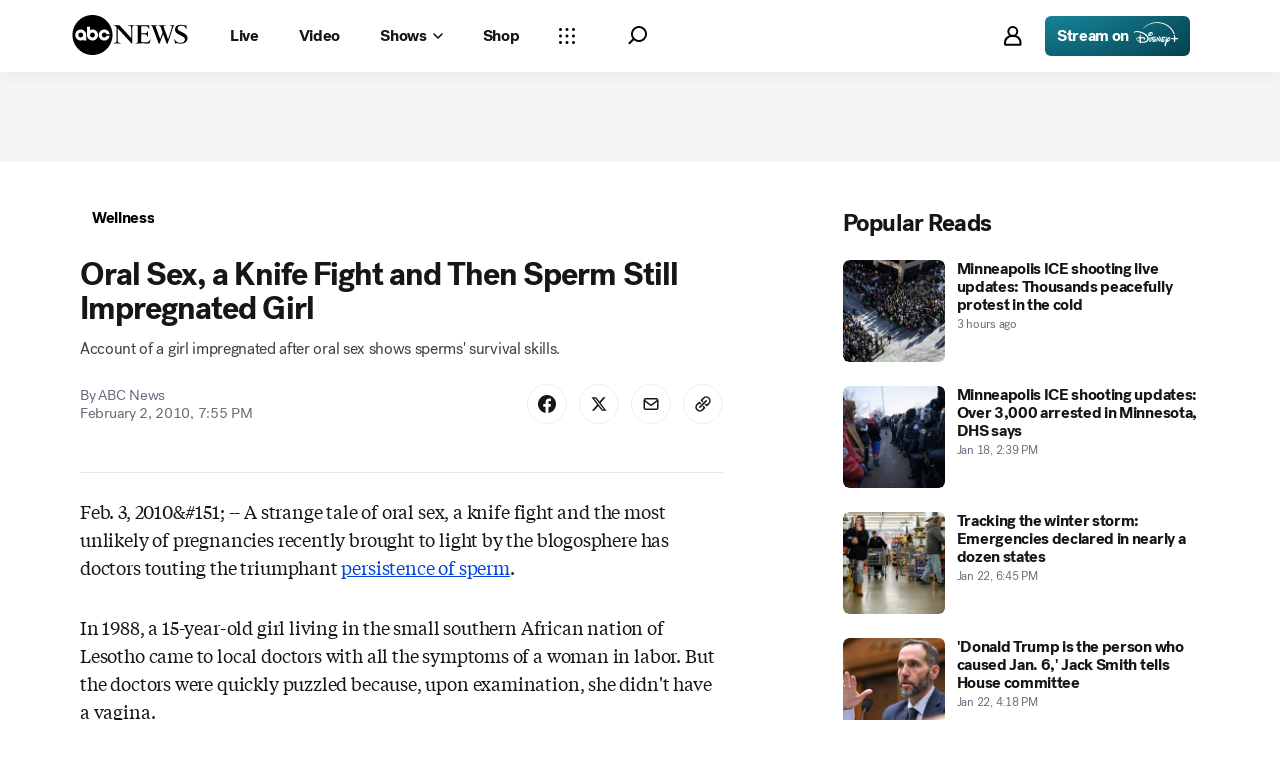

--- FILE ---
content_type: text/html; charset=utf-8
request_url: https://abcnews.go.com/Health/Wellness/teen-girl-vagina-pregnant-sperm-survival-oral-sex/story?id=9732562
body_size: 35233
content:

        <!doctype html>
        <html lang="en" lang="en">
            <head>
                <!-- ABCNEWS | a3c230f11991 | 3980 | 3c1f91256c942eafae2d0095b0a767c3d08d4bb8 | abcnews.go.com | Sat, 24 Jan 2026 01:08:00 GMT -->
                <meta charSet="utf-8" />
                <meta name="viewport" content="initial-scale=1.0, user-scalable=yes" />
                <meta http-equiv="x-ua-compatible" content="IE=edge,chrome=1" />
                <meta property="og:locale" content="en_US" />
                

                <script>
                    window.__dataLayer = {"helpersEnabled":true,"page":{},"pzn":{},"site":{"device":"desktop","portal":"news"},"visitor":{}},
                        consentToken = window.localStorage.getItem('consentToken');

                    if (consentToken) {
                        window.__dataLayer.visitor = { consent : JSON.parse(consentToken) }; 
                    }
                </script>
                <script src="https://dcf.espn.com/TWDC-DTCI/prod/Bootstrap.js"></script>
                <link rel="preload" as="font" href="https://s.abcnews.com/assets/dtci/fonts/post-grotesk/PostGrotesk-Book.woff2" crossorigin>
<link rel="preload" as="font" href="https://s.abcnews.com/assets/dtci/fonts/post-grotesk/PostGrotesk-Bold.woff2" crossorigin>
<link rel="preload" as="font" href="https://s.abcnews.com/assets/dtci/fonts/post-grotesk/PostGrotesk-Medium.woff2" crossorigin>
<link rel="preload" as="font" href="https://s.abcnews.com/assets/dtci/fonts/post-grotesk/PostGrotesk-Light.woff2" crossorigin>
<link rel="preload" as="font" href="https://s.abcnews.com/assets/dtci/fonts/klim/tiempos/TiemposText-Regular.woff2" crossorigin>
<link rel="preload" as="image" href="https://s.abcnews.com/assets/dtci/icomoon/svg/logo.svg" >
<link rel="preconnect" href="https://fastcast.semfs.engsvc.go.com">
<link rel="preconnect" href="https://cdn.registerdisney.go.com">
                
                <link data-react-helmet="true" rel="stylesheet" href="//assets-cdn.abcnews.com/abcnews/3c1f91256c94-release-01-20-2026.4/client/abcnews/css/fusion-664e88d3.css"/><link data-react-helmet="true" rel="stylesheet" href="//assets-cdn.abcnews.com/abcnews/3c1f91256c94-release-01-20-2026.4/client/abcnews/css/5688-9ad856db.css"/><link data-react-helmet="true" rel="stylesheet" href="//assets-cdn.abcnews.com/abcnews/3c1f91256c94-release-01-20-2026.4/client/abcnews/css/abcnews-a9a17469.css"/><link data-react-helmet="true" rel="stylesheet" href="//assets-cdn.abcnews.com/abcnews/3c1f91256c94-release-01-20-2026.4/client/abcnews/css/2976-c65d725e.css"/><link data-react-helmet="true" rel="stylesheet" href="//assets-cdn.abcnews.com/abcnews/3c1f91256c94-release-01-20-2026.4/client/abcnews/css/3279-2c802ae3.css"/><link data-react-helmet="true" rel="stylesheet" href="//assets-cdn.abcnews.com/abcnews/3c1f91256c94-release-01-20-2026.4/client/abcnews/css/prism-story-31e5ed97.css"/><link data-react-helmet="true" rel="canonical" href="https://abcnews.go.com/Health/Wellness/teen-girl-vagina-pregnant-sperm-survival-oral-sex/story?id=9732562"/><link data-react-helmet="true" rel="amphtml" href="https://abcnews.go.com/amp/Health/Wellness/teen-girl-vagina-pregnant-sperm-survival-oral-sex/story?id=9732562"/><link data-react-helmet="true" rel="manifest" href="/manifest.json"/><link data-react-helmet="true" rel="shortcut icon" href="https://s.abcnews.com/assets/dtci/images/favicon.ico" type="image/x-icon"/>
                <script src="//assets-cdn.abcnews.com/abcnews/3c1f91256c94-release-01-20-2026.4/client/abcnews/runtime-e54ee8d4.js" defer></script><script src="//assets-cdn.abcnews.com/abcnews/3c1f91256c94-release-01-20-2026.4/client/abcnews/5688-b0c23135.js" defer></script><script src="//assets-cdn.abcnews.com/abcnews/3c1f91256c94-release-01-20-2026.4/client/abcnews/6205-13c8fa1f.js" defer></script><script src="//assets-cdn.abcnews.com/abcnews/3c1f91256c94-release-01-20-2026.4/client/abcnews/8554-3eca6f9b.js" defer></script><script src="//assets-cdn.abcnews.com/abcnews/3c1f91256c94-release-01-20-2026.4/client/abcnews/5741-4c886934.js" defer></script><script src="//assets-cdn.abcnews.com/abcnews/3c1f91256c94-release-01-20-2026.4/client/abcnews/9910-30fd012b.js" defer></script><script src="//assets-cdn.abcnews.com/abcnews/3c1f91256c94-release-01-20-2026.4/client/abcnews/1776-2e8efa49.js" defer></script><script src="//assets-cdn.abcnews.com/abcnews/3c1f91256c94-release-01-20-2026.4/client/abcnews/7110-6ed21ff2.js" defer></script><script src="//assets-cdn.abcnews.com/abcnews/3c1f91256c94-release-01-20-2026.4/client/abcnews/5426-71e7842a.js" defer></script><script src="//assets-cdn.abcnews.com/abcnews/3c1f91256c94-release-01-20-2026.4/client/abcnews/596-1b8c931e.js" defer></script><script src="//assets-cdn.abcnews.com/abcnews/3c1f91256c94-release-01-20-2026.4/client/abcnews/5793-b7aec70c.js" defer></script><script src="//assets-cdn.abcnews.com/abcnews/3c1f91256c94-release-01-20-2026.4/client/abcnews/3726-1194fa2c.js" defer></script><script src="//assets-cdn.abcnews.com/abcnews/3c1f91256c94-release-01-20-2026.4/client/abcnews/5427-a8a81766.js" defer></script><script src="//assets-cdn.abcnews.com/abcnews/3c1f91256c94-release-01-20-2026.4/client/abcnews/1763-5f9172a8.js" defer></script><script src="//assets-cdn.abcnews.com/abcnews/3c1f91256c94-release-01-20-2026.4/client/abcnews/1953-3a2f1ca2.js" defer></script><script src="//assets-cdn.abcnews.com/abcnews/3c1f91256c94-release-01-20-2026.4/client/abcnews/1834-6ecb9e6f.js" defer></script><script src="//assets-cdn.abcnews.com/abcnews/3c1f91256c94-release-01-20-2026.4/client/abcnews/2233-e4237f4d.js" defer></script><script src="//assets-cdn.abcnews.com/abcnews/3c1f91256c94-release-01-20-2026.4/client/abcnews/4664-d0922e4a.js" defer></script><script src="//assets-cdn.abcnews.com/abcnews/3c1f91256c94-release-01-20-2026.4/client/abcnews/7064-40a30929.js" defer></script><script src="//assets-cdn.abcnews.com/abcnews/3c1f91256c94-release-01-20-2026.4/client/abcnews/9338-5dfb2607.js" defer></script><script src="//assets-cdn.abcnews.com/abcnews/3c1f91256c94-release-01-20-2026.4/client/abcnews/963-54c976c1.js" defer></script><script src="//assets-cdn.abcnews.com/abcnews/3c1f91256c94-release-01-20-2026.4/client/abcnews/2976-f34926c0.js" defer></script><script src="//assets-cdn.abcnews.com/abcnews/3c1f91256c94-release-01-20-2026.4/client/abcnews/4724-ae075fba.js" defer></script><script src="//assets-cdn.abcnews.com/abcnews/3c1f91256c94-release-01-20-2026.4/client/abcnews/6189-68ad6857.js" defer></script><script src="//assets-cdn.abcnews.com/abcnews/3c1f91256c94-release-01-20-2026.4/client/abcnews/6493-c16d6abe.js" defer></script><script src="//assets-cdn.abcnews.com/abcnews/3c1f91256c94-release-01-20-2026.4/client/abcnews/1648-98ac14ae.js" defer></script><script src="//assets-cdn.abcnews.com/abcnews/3c1f91256c94-release-01-20-2026.4/client/abcnews/5393-46fcef83.js" defer></script><script src="//assets-cdn.abcnews.com/abcnews/3c1f91256c94-release-01-20-2026.4/client/abcnews/9655-f2a461ca.js" defer></script><script src="//assets-cdn.abcnews.com/abcnews/3c1f91256c94-release-01-20-2026.4/client/abcnews/6652-e5fe0a22.js" defer></script><script src="//assets-cdn.abcnews.com/abcnews/3c1f91256c94-release-01-20-2026.4/client/abcnews/3279-c99c21e0.js" defer></script>
                <link rel="prefetch" href="//assets-cdn.abcnews.com/abcnews/3c1f91256c94-release-01-20-2026.4/client/abcnews/_manifest.js" as="script" /><link rel="prefetch" href="//assets-cdn.abcnews.com/abcnews/3c1f91256c94-release-01-20-2026.4/client/abcnews/abcnews-af58b0bb.js" as="script" />
<link rel="prefetch" href="//assets-cdn.abcnews.com/abcnews/3c1f91256c94-release-01-20-2026.4/client/abcnews/prism-story-fb0fe8e4.js" as="script" />
                <title data-react-helmet="true">Oral Sex, a Knife Fight and Then Sperm Still Impregnated Girl - ABC News</title>
                <meta data-react-helmet="true" name="description" content="A woman with a birth defect that left her without a vagina still got pregnant after she was stabbed shortly following oral sex with her partner. Doctors say the bittersweet story shows the incredible survival of sperm."/><meta data-react-helmet="true" name="keywords" content="sperm, semen, oral sex, stabbed, knife fight, pregnancy, birth defect, no vagina, missing vagina, Lesotho, swim, abdominal cavity, ovulation, fallopian tube, ovaries, mucus, acid, base, ejaculate, prostate, infertility, fertility, sex, Article, 9732562"/><meta data-react-helmet="true" name="theme-color" content="#fff"/><meta data-react-helmet="true" name="copyright" content="2026 ABC News"/><meta data-react-helmet="true" name="author" content="ABC News"/><meta data-react-helmet="true" name="robots" content="index, follow"/><meta data-react-helmet="true" property="fb:admins" content="704409894"/><meta data-react-helmet="true" property="fb:app_id" content="4942312939"/><meta data-react-helmet="true" name="fb_title" content="Oral Sex, a Knife Fight and Then Sperm Still Impregnated Girl"/><meta data-react-helmet="true" property="og:site_name" content="ABC News"/><meta data-react-helmet="true" property="og:url" content="https://abcnews.go.com/Health/Wellness/teen-girl-vagina-pregnant-sperm-survival-oral-sex/story?id=9732562"/><meta data-react-helmet="true" property="og:title" content="Oral Sex, a Knife Fight and Then Sperm Still Impregnated Girl"/><meta data-react-helmet="true" property="og:description" content="A woman with a birth defect that left her without a vagina still got pregnant after she was stabbed shortly following oral sex with her partner. Doctors say the bittersweet story shows the incredible survival of sperm."/><meta data-react-helmet="true" property="og:image" content="https://s.abcnews.com/images/US/abc_news_default_2000x2000_update_16x9_992.jpg"/><meta data-react-helmet="true" property="og:type" content="article"/><meta data-react-helmet="true" property="lastPublishedDate" content="2010-02-03T19:24:01Z"/><meta data-react-helmet="true" property="article:opinion" content="false"/><meta data-react-helmet="true" property="article:content_tier" content="free"/><meta data-react-helmet="true" property="fb:pages" content="86680728811"/><meta data-react-helmet="true" property="fb:pages" content="59306617060"/><meta data-react-helmet="true" property="fb:pages" content="214832449817"/><meta data-react-helmet="true" property="fb:pages" content="66660497800"/><meta data-react-helmet="true" property="fb:pages" content="184096565021911"/><meta data-react-helmet="true" property="fb:pages" content="295479040495545"/><meta data-react-helmet="true" property="fb:pages" content="163497464933"/><meta data-react-helmet="true" property="fb:pages" content="149475666523"/><meta data-react-helmet="true" property="fb:pages" content="1161108697272926"/><meta data-react-helmet="true" property="fb:pages" content="263058762303"/><meta data-react-helmet="true" property="fb:pages" content="55845270277"/><meta data-react-helmet="true" name="twitter:app:name:iphone" content="ABC News"/><meta data-react-helmet="true" name="twitter:app:id:iphone" content="300255638"/><meta data-react-helmet="true" name="twitter:app:url:iphone" content="abcnewsiphone://link/prism-story,9732562"/><meta data-react-helmet="true" name="twitter:app:name:ipad" content="ABC News"/><meta data-react-helmet="true" name="twitter:app:id:ipad" content="306934135"/><meta data-react-helmet="true" name="twitter:app:url:ipad" content="abcnewsipad://link/prism-story,9732562"/><meta data-react-helmet="true" name="twitter:app:name:googleplay" content="ABC News"/><meta data-react-helmet="true" name="twitter:app:id:googleplay" content="com.abc.abcnews"/><meta data-react-helmet="true" name="twitter:app:url:googleplay" content="https://abcnews.go.com/Health/Wellness/teen-girl-vagina-pregnant-sperm-survival-oral-sex/story?id=9732562"/><meta data-react-helmet="true" property="twitter:card" content="summary_large_image"/><meta data-react-helmet="true" property="twitter:site" content="@ABC"/><meta data-react-helmet="true" property="twitter:creator" content="ABC News"/><meta data-react-helmet="true" property="twitter:title" content="Oral Sex, a Knife Fight and Then Sperm Still Impregnated Girl"/><meta data-react-helmet="true" property="twitter:description" content="A woman with a birth defect that left her without a vagina still got pregnant after she was stabbed shortly following oral sex with her partner. Doctors say the bittersweet story shows the incredible survival of sperm."/><meta data-react-helmet="true" property="twitter:url" content="https://abcnews.go.com/Health/Wellness/teen-girl-vagina-pregnant-sperm-survival-oral-sex/story?id=9732562"/><meta data-react-helmet="true" property="twitter:image" content="https://s.abcnews.com/images/US/abc_news_default_2000x2000_update_16x9_992.jpg"/><meta data-react-helmet="true" property="twitter:image:alt" content=""/><meta data-react-helmet="true" property="twitter:image:width" content="640"/><meta data-react-helmet="true" property="twitter:image:height" content="360"/><meta data-react-helmet="true" property="al:iphone:url" content="abcnewsiphone://link/prism-story,9732562"/><meta data-react-helmet="true" property="al:iphone:app_store_id" content="300255638"/><meta data-react-helmet="true" property="al:iphone:app_name" content="ABC News - Breaking US &amp; World News"/><meta data-react-helmet="true" property="al:ipad:url" content="abcnewsipad://link/prism-story,9732562"/><meta data-react-helmet="true" property="al:ipad:app_store_id" content="380520716"/><meta data-react-helmet="true" property="al:ipad:app_name" content="ABC News for ipad"/><meta data-react-helmet="true" property="al:android:url" content="android-app://com.abc.abcnews/abcnews/abcnews.go.com/Health/Wellness/teen-girl-vagina-pregnant-sperm-survival-oral-sex/story?id=9732562"/><meta data-react-helmet="true" property="al:android:app_name" content="ABC News Breaking Latest News"/><meta data-react-helmet="true" property="al:android:package" content="com.abc.abcnews"/><meta data-react-helmet="true" property="al:web:url" content="https://abcnews.go.com/Health/Wellness/teen-girl-vagina-pregnant-sperm-survival-oral-sex/story?id=9732562"/>
                <script data-react-helmet="true" src="https://scripts.webcontentassessor.com/scripts/0b90f464007ee375f4e9cd06c3914e59274887f92e97c606a62fdf9e3a4728b5"></script><script data-react-helmet="true" async="true" src="https://www.googletagmanager.com/gtag/js?id=DC-4139589"></script><script data-react-helmet="true" src="https://s.abcnews.com/assets/dtci/js/floodlight_global.js"></script><script data-react-helmet="true" type="application/ld+json">{"@context":"https://schema.org","@type":"WebSite","name":"Story teen girl vagina pregnant sperm survival oral sex","url":"https://abcnews.go.com/Health/Wellness/teen-girl-vagina-pregnant-sperm-survival-oral-sex/story?id=9732562","alternateName":"ABC News"}</script><script data-react-helmet="true" type="application/ld+json">{"@context":"http://schema.org/","@type":"NewsArticle","mainEntityOfPage":{"@id":"https://abcnews.go.com/Health/Wellness/teen-girl-vagina-pregnant-sperm-survival-oral-sex/story?id=9732562","@type":"WebPage"},"about":[{"name":"Wellness","@type":"Thing"}],"alternativeHeadline":"Account of a girl impregnated after oral sex shows sperms' survival skills.","articleSection":"Health","author":[{"name":"ABC News","url":"","@type":"Person"}],"dateline":"Feb. 3, 2010&#151;","dateModified":"2010-02-03T19:24:01.000Z","datePublished":"2010-02-03T00:55:33.000Z","description":"Account of a girl impregnated after oral sex shows sperms' survival skills.","headline":"Oral Sex, a Knife Fight and Then Sperm Still Impregnated Girl","keywords":"sperm, semen, oral sex, stabbed, knife fight, pregnancy, birth defect, no vagina, missing vagina, Lesotho, swim, abdominal cavity, ovulation, fallopian tube, ovaries, mucus, acid, base, ejaculate, prostate, infertility, fertility, sex, Article, 9732562","mentions":[],"publisher":{"name":"ABC News","logo":{"url":"https://s.abcnews.com/images/Site/abc_logo_aluminum_60px.png","height":60,"width":150,"@type":"ImageObject"},"@type":"Organization"}}</script>
                

                <script data-rum-type="legacy" data-rum-pct="100">(() => {function gc(n){n=document.cookie.match("(^|;) ?"+n+"=([^;]*)(;|$)");return n?n[2]:null}function sc(n){document.cookie=n}function smpl(n){n/=100;return!!n&&Math.random()<=n}var _nr=!1,_nrCookie=gc("_nr");null!==_nrCookie?"1"===_nrCookie&&(_nr=!0):smpl(100)?(_nr=!0,sc("_nr=1; path=/")):(_nr=!1,sc("_nr=0; path=/"));_nr && (() => {;window.NREUM||(NREUM={});NREUM.init={distributed_tracing:{enabled:true},privacy:{cookies_enabled:true},ajax:{deny_list:["bam.nr-data.net"]}};;NREUM.info = {"beacon":"bam.nr-data.net","errorBeacon":"bam.nr-data.net","sa":1,"licenseKey":"16357338ab","applicationID":"395029741"};__nr_require=function(t,e,n){function r(n){if(!e[n]){var o=e[n]={exports:{}};t[n][0].call(o.exports,function(e){var o=t[n][1][e];return r(o||e)},o,o.exports)}return e[n].exports}if("function"==typeof __nr_require)return __nr_require;for(var o=0;o<n.length;o++)r(n[o]);return r}({1:[function(t,e,n){function r(t){try{s.console&&console.log(t)}catch(e){}}var o,i=t("ee"),a=t(31),s={};try{o=localStorage.getItem("__nr_flags").split(","),console&&"function"==typeof console.log&&(s.console=!0,o.indexOf("dev")!==-1&&(s.dev=!0),o.indexOf("nr_dev")!==-1&&(s.nrDev=!0))}catch(c){}s.nrDev&&i.on("internal-error",function(t){r(t.stack)}),s.dev&&i.on("fn-err",function(t,e,n){r(n.stack)}),s.dev&&(r("NR AGENT IN DEVELOPMENT MODE"),r("flags: "+a(s,function(t,e){return t}).join(", ")))},{}],2:[function(t,e,n){function r(t,e,n,r,s){try{l?l-=1:o(s||new UncaughtException(t,e,n),!0)}catch(f){try{i("ierr",[f,c.now(),!0])}catch(d){}}return"function"==typeof u&&u.apply(this,a(arguments))}function UncaughtException(t,e,n){this.message=t||"Uncaught error with no additional information",this.sourceURL=e,this.line=n}function o(t,e){var n=e?null:c.now();i("err",[t,n])}var i=t("handle"),a=t(32),s=t("ee"),c=t("loader"),f=t("gos"),u=window.onerror,d=!1,p="nr@seenError";if(!c.disabled){var l=0;c.features.err=!0,t(1),window.onerror=r;try{throw new Error}catch(h){"stack"in h&&(t(14),t(13),"addEventListener"in window&&t(7),c.xhrWrappable&&t(15),d=!0)}s.on("fn-start",function(t,e,n){d&&(l+=1)}),s.on("fn-err",function(t,e,n){d&&!n[p]&&(f(n,p,function(){return!0}),this.thrown=!0,o(n))}),s.on("fn-end",function(){d&&!this.thrown&&l>0&&(l-=1)}),s.on("internal-error",function(t){i("ierr",[t,c.now(),!0])})}},{}],3:[function(t,e,n){var r=t("loader");r.disabled||(r.features.ins=!0)},{}],4:[function(t,e,n){function r(){U++,L=g.hash,this[u]=y.now()}function o(){U--,g.hash!==L&&i(0,!0);var t=y.now();this[h]=~~this[h]+t-this[u],this[d]=t}function i(t,e){E.emit("newURL",[""+g,e])}function a(t,e){t.on(e,function(){this[e]=y.now()})}var s="-start",c="-end",f="-body",u="fn"+s,d="fn"+c,p="cb"+s,l="cb"+c,h="jsTime",m="fetch",v="addEventListener",w=window,g=w.location,y=t("loader");if(w[v]&&y.xhrWrappable&&!y.disabled){var x=t(11),b=t(12),E=t(9),R=t(7),O=t(14),T=t(8),S=t(15),P=t(10),M=t("ee"),C=M.get("tracer"),N=t(23);t(17),y.features.spa=!0;var L,U=0;M.on(u,r),b.on(p,r),P.on(p,r),M.on(d,o),b.on(l,o),P.on(l,o),M.buffer([u,d,"xhr-resolved"]),R.buffer([u]),O.buffer(["setTimeout"+c,"clearTimeout"+s,u]),S.buffer([u,"new-xhr","send-xhr"+s]),T.buffer([m+s,m+"-done",m+f+s,m+f+c]),E.buffer(["newURL"]),x.buffer([u]),b.buffer(["propagate",p,l,"executor-err","resolve"+s]),C.buffer([u,"no-"+u]),P.buffer(["new-jsonp","cb-start","jsonp-error","jsonp-end"]),a(T,m+s),a(T,m+"-done"),a(P,"new-jsonp"),a(P,"jsonp-end"),a(P,"cb-start"),E.on("pushState-end",i),E.on("replaceState-end",i),w[v]("hashchange",i,N(!0)),w[v]("load",i,N(!0)),w[v]("popstate",function(){i(0,U>1)},N(!0))}},{}],5:[function(t,e,n){function r(){var t=new PerformanceObserver(function(t,e){var n=t.getEntries();s(v,[n])});try{t.observe({entryTypes:["resource"]})}catch(e){}}function o(t){if(s(v,[window.performance.getEntriesByType(w)]),window.performance["c"+p])try{window.performance[h](m,o,!1)}catch(t){}else try{window.performance[h]("webkit"+m,o,!1)}catch(t){}}function i(t){}if(window.performance&&window.performance.timing&&window.performance.getEntriesByType){var a=t("ee"),s=t("handle"),c=t(14),f=t(13),u=t(6),d=t(23),p="learResourceTimings",l="addEventListener",h="removeEventListener",m="resourcetimingbufferfull",v="bstResource",w="resource",g="-start",y="-end",x="fn"+g,b="fn"+y,E="bstTimer",R="pushState",O=t("loader");if(!O.disabled){O.features.stn=!0,t(9),"addEventListener"in window&&t(7);var T=NREUM.o.EV;a.on(x,function(t,e){var n=t[0];n instanceof T&&(this.bstStart=O.now())}),a.on(b,function(t,e){var n=t[0];n instanceof T&&s("bst",[n,e,this.bstStart,O.now()])}),c.on(x,function(t,e,n){this.bstStart=O.now(),this.bstType=n}),c.on(b,function(t,e){s(E,[e,this.bstStart,O.now(),this.bstType])}),f.on(x,function(){this.bstStart=O.now()}),f.on(b,function(t,e){s(E,[e,this.bstStart,O.now(),"requestAnimationFrame"])}),a.on(R+g,function(t){this.time=O.now(),this.startPath=location.pathname+location.hash}),a.on(R+y,function(t){s("bstHist",[location.pathname+location.hash,this.startPath,this.time])}),u()?(s(v,[window.performance.getEntriesByType("resource")]),r()):l in window.performance&&(window.performance["c"+p]?window.performance[l](m,o,d(!1)):window.performance[l]("webkit"+m,o,d(!1))),document[l]("scroll",i,d(!1)),document[l]("keypress",i,d(!1)),document[l]("click",i,d(!1))}}},{}],6:[function(t,e,n){e.exports=function(){return"PerformanceObserver"in window&&"function"==typeof window.PerformanceObserver}},{}],7:[function(t,e,n){function r(t){for(var e=t;e&&!e.hasOwnProperty(u);)e=Object.getPrototypeOf(e);e&&o(e)}function o(t){s.inPlace(t,[u,d],"-",i)}function i(t,e){return t[1]}var a=t("ee").get("events"),s=t("wrap-function")(a,!0),c=t("gos"),f=XMLHttpRequest,u="addEventListener",d="removeEventListener";e.exports=a,"getPrototypeOf"in Object?(r(document),r(window),r(f.prototype)):f.prototype.hasOwnProperty(u)&&(o(window),o(f.prototype)),a.on(u+"-start",function(t,e){var n=t[1];if(null!==n&&("function"==typeof n||"object"==typeof n)){var r=c(n,"nr@wrapped",function(){function t(){if("function"==typeof n.handleEvent)return n.handleEvent.apply(n,arguments)}var e={object:t,"function":n}[typeof n];return e?s(e,"fn-",null,e.name||"anonymous"):n});this.wrapped=t[1]=r}}),a.on(d+"-start",function(t){t[1]=this.wrapped||t[1]})},{}],8:[function(t,e,n){function r(t,e,n){var r=t[e];"function"==typeof r&&(t[e]=function(){var t=i(arguments),e={};o.emit(n+"before-start",[t],e);var a;e[m]&&e[m].dt&&(a=e[m].dt);var s=r.apply(this,t);return o.emit(n+"start",[t,a],s),s.then(function(t){return o.emit(n+"end",[null,t],s),t},function(t){throw o.emit(n+"end",[t],s),t})})}var o=t("ee").get("fetch"),i=t(32),a=t(31);e.exports=o;var s=window,c="fetch-",f=c+"body-",u=["arrayBuffer","blob","json","text","formData"],d=s.Request,p=s.Response,l=s.fetch,h="prototype",m="nr@context";d&&p&&l&&(a(u,function(t,e){r(d[h],e,f),r(p[h],e,f)}),r(s,"fetch",c),o.on(c+"end",function(t,e){var n=this;if(e){var r=e.headers.get("content-length");null!==r&&(n.rxSize=r),o.emit(c+"done",[null,e],n)}else o.emit(c+"done",[t],n)}))},{}],9:[function(t,e,n){var r=t("ee").get("history"),o=t("wrap-function")(r);e.exports=r;var i=window.history&&window.history.constructor&&window.history.constructor.prototype,a=window.history;i&&i.pushState&&i.replaceState&&(a=i),o.inPlace(a,["pushState","replaceState"],"-")},{}],10:[function(t,e,n){function r(t){function e(){f.emit("jsonp-end",[],l),t.removeEventListener("load",e,c(!1)),t.removeEventListener("error",n,c(!1))}function n(){f.emit("jsonp-error",[],l),f.emit("jsonp-end",[],l),t.removeEventListener("load",e,c(!1)),t.removeEventListener("error",n,c(!1))}var r=t&&"string"==typeof t.nodeName&&"script"===t.nodeName.toLowerCase();if(r){var o="function"==typeof t.addEventListener;if(o){var a=i(t.src);if(a){var d=s(a),p="function"==typeof d.parent[d.key];if(p){var l={};u.inPlace(d.parent,[d.key],"cb-",l),t.addEventListener("load",e,c(!1)),t.addEventListener("error",n,c(!1)),f.emit("new-jsonp",[t.src],l)}}}}}function o(){return"addEventListener"in window}function i(t){var e=t.match(d);return e?e[1]:null}function a(t,e){var n=t.match(l),r=n[1],o=n[3];return o?a(o,e[r]):e[r]}function s(t){var e=t.match(p);return e&&e.length>=3?{key:e[2],parent:a(e[1],window)}:{key:t,parent:window}}var c=t(23),f=t("ee").get("jsonp"),u=t("wrap-function")(f);if(e.exports=f,o()){var d=/[?&](?:callback|cb)=([^&#]+)/,p=/(.*).([^.]+)/,l=/^(w+)(.|$)(.*)$/,h=["appendChild","insertBefore","replaceChild"];Node&&Node.prototype&&Node.prototype.appendChild?u.inPlace(Node.prototype,h,"dom-"):(u.inPlace(HTMLElement.prototype,h,"dom-"),u.inPlace(HTMLHeadElement.prototype,h,"dom-"),u.inPlace(HTMLBodyElement.prototype,h,"dom-")),f.on("dom-start",function(t){r(t[0])})}},{}],11:[function(t,e,n){var r=t("ee").get("mutation"),o=t("wrap-function")(r),i=NREUM.o.MO;e.exports=r,i&&(window.MutationObserver=function(t){return this instanceof i?new i(o(t,"fn-")):i.apply(this,arguments)},MutationObserver.prototype=i.prototype)},{}],12:[function(t,e,n){function r(t){var e=i.context(),n=s(t,"executor-",e,null,!1),r=new f(n);return i.context(r).getCtx=function(){return e},r}var o=t("wrap-function"),i=t("ee").get("promise"),a=t("ee").getOrSetContext,s=o(i),c=t(31),f=NREUM.o.PR;e.exports=i,f&&(window.Promise=r,["all","race"].forEach(function(t){var e=f[t];f[t]=function(n){function r(t){return function(){i.emit("propagate",[null,!o],a,!1,!1),o=o||!t}}var o=!1;c(n,function(e,n){Promise.resolve(n).then(r("all"===t),r(!1))});var a=e.apply(f,arguments),s=f.resolve(a);return s}}),["resolve","reject"].forEach(function(t){var e=f[t];f[t]=function(t){var n=e.apply(f,arguments);return t!==n&&i.emit("propagate",[t,!0],n,!1,!1),n}}),f.prototype["catch"]=function(t){return this.then(null,t)},f.prototype=Object.create(f.prototype,{constructor:{value:r}}),c(Object.getOwnPropertyNames(f),function(t,e){try{r[e]=f[e]}catch(n){}}),o.wrapInPlace(f.prototype,"then",function(t){return function(){var e=this,n=o.argsToArray.apply(this,arguments),r=a(e);r.promise=e,n[0]=s(n[0],"cb-",r,null,!1),n[1]=s(n[1],"cb-",r,null,!1);var c=t.apply(this,n);return r.nextPromise=c,i.emit("propagate",[e,!0],c,!1,!1),c}}),i.on("executor-start",function(t){t[0]=s(t[0],"resolve-",this,null,!1),t[1]=s(t[1],"resolve-",this,null,!1)}),i.on("executor-err",function(t,e,n){t[1](n)}),i.on("cb-end",function(t,e,n){i.emit("propagate",[n,!0],this.nextPromise,!1,!1)}),i.on("propagate",function(t,e,n){this.getCtx&&!e||(this.getCtx=function(){if(t instanceof Promise)var e=i.context(t);return e&&e.getCtx?e.getCtx():this})}),r.toString=function(){return""+f})},{}],13:[function(t,e,n){var r=t("ee").get("raf"),o=t("wrap-function")(r),i="equestAnimationFrame";e.exports=r,o.inPlace(window,["r"+i,"mozR"+i,"webkitR"+i,"msR"+i],"raf-"),r.on("raf-start",function(t){t[0]=o(t[0],"fn-")})},{}],14:[function(t,e,n){function r(t,e,n){t[0]=a(t[0],"fn-",null,n)}function o(t,e,n){this.method=n,this.timerDuration=isNaN(t[1])?0:+t[1],t[0]=a(t[0],"fn-",this,n)}var i=t("ee").get("timer"),a=t("wrap-function")(i),s="setTimeout",c="setInterval",f="clearTimeout",u="-start",d="-";e.exports=i,a.inPlace(window,[s,"setImmediate"],s+d),a.inPlace(window,[c],c+d),a.inPlace(window,[f,"clearImmediate"],f+d),i.on(c+u,r),i.on(s+u,o)},{}],15:[function(t,e,n){function r(t,e){d.inPlace(e,["onreadystatechange"],"fn-",s)}function o(){var t=this,e=u.context(t);t.readyState>3&&!e.resolved&&(e.resolved=!0,u.emit("xhr-resolved",[],t)),d.inPlace(t,y,"fn-",s)}function i(t){x.push(t),m&&(E?E.then(a):w?w(a):(R=-R,O.data=R))}function a(){for(var t=0;t<x.length;t++)r([],x[t]);x.length&&(x=[])}function s(t,e){return e}function c(t,e){for(var n in t)e[n]=t[n];return e}t(7);var f=t("ee"),u=f.get("xhr"),d=t("wrap-function")(u),p=t(23),l=NREUM.o,h=l.XHR,m=l.MO,v=l.PR,w=l.SI,g="readystatechange",y=["onload","onerror","onabort","onloadstart","onloadend","onprogress","ontimeout"],x=[];e.exports=u;var b=window.XMLHttpRequest=function(t){var e=new h(t);try{u.emit("new-xhr",[e],e),e.addEventListener(g,o,p(!1))}catch(n){try{u.emit("internal-error",[n])}catch(r){}}return e};if(c(h,b),b.prototype=h.prototype,d.inPlace(b.prototype,["open","send"],"-xhr-",s),u.on("send-xhr-start",function(t,e){r(t,e),i(e)}),u.on("open-xhr-start",r),m){var E=v&&v.resolve();if(!w&&!v){var R=1,O=document.createTextNode(R);new m(a).observe(O,{characterData:!0})}}else f.on("fn-end",function(t){t[0]&&t[0].type===g||a()})},{}],16:[function(t,e,n){function r(t){if(!s(t))return null;var e=window.NREUM;if(!e.loader_config)return null;var n=(e.loader_config.accountID||"").toString()||null,r=(e.loader_config.agentID||"").toString()||null,f=(e.loader_config.trustKey||"").toString()||null;if(!n||!r)return null;var h=l.generateSpanId(),m=l.generateTraceId(),v=Date.now(),w={spanId:h,traceId:m,timestamp:v};return(t.sameOrigin||c(t)&&p())&&(w.traceContextParentHeader=o(h,m),w.traceContextStateHeader=i(h,v,n,r,f)),(t.sameOrigin&&!u()||!t.sameOrigin&&c(t)&&d())&&(w.newrelicHeader=a(h,m,v,n,r,f)),w}function o(t,e){return"00-"+e+"-"+t+"-01"}function i(t,e,n,r,o){var i=0,a="",s=1,c="",f="";return o+"@nr="+i+"-"+s+"-"+n+"-"+r+"-"+t+"-"+a+"-"+c+"-"+f+"-"+e}function a(t,e,n,r,o,i){var a="btoa"in window&&"function"==typeof window.btoa;if(!a)return null;var s={v:[0,1],d:{ty:"Browser",ac:r,ap:o,id:t,tr:e,ti:n}};return i&&r!==i&&(s.d.tk=i),btoa(JSON.stringify(s))}function s(t){return f()&&c(t)}function c(t){var e=!1,n={};if("init"in NREUM&&"distributed_tracing"in NREUM.init&&(n=NREUM.init.distributed_tracing),t.sameOrigin)e=!0;else if(n.allowed_origins instanceof Array)for(var r=0;r<n.allowed_origins.length;r++){var o=h(n.allowed_origins[r]);if(t.hostname===o.hostname&&t.protocol===o.protocol&&t.port===o.port){e=!0;break}}return e}function f(){return"init"in NREUM&&"distributed_tracing"in NREUM.init&&!!NREUM.init.distributed_tracing.enabled}function u(){return"init"in NREUM&&"distributed_tracing"in NREUM.init&&!!NREUM.init.distributed_tracing.exclude_newrelic_header}function d(){return"init"in NREUM&&"distributed_tracing"in NREUM.init&&NREUM.init.distributed_tracing.cors_use_newrelic_header!==!1}function p(){return"init"in NREUM&&"distributed_tracing"in NREUM.init&&!!NREUM.init.distributed_tracing.cors_use_tracecontext_headers}var l=t(28),h=t(18);e.exports={generateTracePayload:r,shouldGenerateTrace:s}},{}],17:[function(t,e,n){function r(t){var e=this.params,n=this.metrics;if(!this.ended){this.ended=!0;for(var r=0;r<p;r++)t.removeEventListener(d[r],this.listener,!1);return e.protocol&&"data"===e.protocol?void g("Ajax/DataUrl/Excluded"):void(e.aborted||(n.duration=a.now()-this.startTime,this.loadCaptureCalled||4!==t.readyState?null==e.status&&(e.status=0):i(this,t),n.cbTime=this.cbTime,s("xhr",[e,n,this.startTime,this.endTime,"xhr"],this)))}}function o(t,e){var n=c(e),r=t.params;r.hostname=n.hostname,r.port=n.port,r.protocol=n.protocol,r.host=n.hostname+":"+n.port,r.pathname=n.pathname,t.parsedOrigin=n,t.sameOrigin=n.sameOrigin}function i(t,e){t.params.status=e.status;var n=v(e,t.lastSize);if(n&&(t.metrics.rxSize=n),t.sameOrigin){var r=e.getResponseHeader("X-NewRelic-App-Data");r&&(t.params.cat=r.split(", ").pop())}t.loadCaptureCalled=!0}var a=t("loader");if(a.xhrWrappable&&!a.disabled){var s=t("handle"),c=t(18),f=t(16).generateTracePayload,u=t("ee"),d=["load","error","abort","timeout"],p=d.length,l=t("id"),h=t(24),m=t(22),v=t(19),w=t(23),g=t(25).recordSupportability,y=NREUM.o.REQ,x=window.XMLHttpRequest;a.features.xhr=!0,t(15),t(8),u.on("new-xhr",function(t){var e=this;e.totalCbs=0,e.called=0,e.cbTime=0,e.end=r,e.ended=!1,e.xhrGuids={},e.lastSize=null,e.loadCaptureCalled=!1,e.params=this.params||{},e.metrics=this.metrics||{},t.addEventListener("load",function(n){i(e,t)},w(!1)),h&&(h>34||h<10)||t.addEventListener("progress",function(t){e.lastSize=t.loaded},w(!1))}),u.on("open-xhr-start",function(t){this.params={method:t[0]},o(this,t[1]),this.metrics={}}),u.on("open-xhr-end",function(t,e){"loader_config"in NREUM&&"xpid"in NREUM.loader_config&&this.sameOrigin&&e.setRequestHeader("X-NewRelic-ID",NREUM.loader_config.xpid);var n=f(this.parsedOrigin);if(n){var r=!1;n.newrelicHeader&&(e.setRequestHeader("newrelic",n.newrelicHeader),r=!0),n.traceContextParentHeader&&(e.setRequestHeader("traceparent",n.traceContextParentHeader),n.traceContextStateHeader&&e.setRequestHeader("tracestate",n.traceContextStateHeader),r=!0),r&&(this.dt=n)}}),u.on("send-xhr-start",function(t,e){var n=this.metrics,r=t[0],o=this;if(n&&r){var i=m(r);i&&(n.txSize=i)}this.startTime=a.now(),this.listener=function(t){try{"abort"!==t.type||o.loadCaptureCalled||(o.params.aborted=!0),("load"!==t.type||o.called===o.totalCbs&&(o.onloadCalled||"function"!=typeof e.onload))&&o.end(e)}catch(n){try{u.emit("internal-error",[n])}catch(r){}}};for(var s=0;s<p;s++)e.addEventListener(d[s],this.listener,w(!1))}),u.on("xhr-cb-time",function(t,e,n){this.cbTime+=t,e?this.onloadCalled=!0:this.called+=1,this.called!==this.totalCbs||!this.onloadCalled&&"function"==typeof n.onload||this.end(n)}),u.on("xhr-load-added",function(t,e){var n=""+l(t)+!!e;this.xhrGuids&&!this.xhrGuids[n]&&(this.xhrGuids[n]=!0,this.totalCbs+=1)}),u.on("xhr-load-removed",function(t,e){var n=""+l(t)+!!e;this.xhrGuids&&this.xhrGuids[n]&&(delete this.xhrGuids[n],this.totalCbs-=1)}),u.on("xhr-resolved",function(){this.endTime=a.now()}),u.on("addEventListener-end",function(t,e){e instanceof x&&"load"===t[0]&&u.emit("xhr-load-added",[t[1],t[2]],e)}),u.on("removeEventListener-end",function(t,e){e instanceof x&&"load"===t[0]&&u.emit("xhr-load-removed",[t[1],t[2]],e)}),u.on("fn-start",function(t,e,n){e instanceof x&&("onload"===n&&(this.onload=!0),("load"===(t[0]&&t[0].type)||this.onload)&&(this.xhrCbStart=a.now()))}),u.on("fn-end",function(t,e){this.xhrCbStart&&u.emit("xhr-cb-time",[a.now()-this.xhrCbStart,this.onload,e],e)}),u.on("fetch-before-start",function(t){function e(t,e){var n=!1;return e.newrelicHeader&&(t.set("newrelic",e.newrelicHeader),n=!0),e.traceContextParentHeader&&(t.set("traceparent",e.traceContextParentHeader),e.traceContextStateHeader&&t.set("tracestate",e.traceContextStateHeader),n=!0),n}var n,r=t[1]||{};"string"==typeof t[0]?n=t[0]:t[0]&&t[0].url?n=t[0].url:window.URL&&t[0]&&t[0]instanceof URL&&(n=t[0].href),n&&(this.parsedOrigin=c(n),this.sameOrigin=this.parsedOrigin.sameOrigin);var o=f(this.parsedOrigin);if(o&&(o.newrelicHeader||o.traceContextParentHeader))if("string"==typeof t[0]||window.URL&&t[0]&&t[0]instanceof URL){var i={};for(var a in r)i[a]=r[a];i.headers=new Headers(r.headers||{}),e(i.headers,o)&&(this.dt=o),t.length>1?t[1]=i:t.push(i)}else t[0]&&t[0].headers&&e(t[0].headers,o)&&(this.dt=o)}),u.on("fetch-start",function(t,e){this.params={},this.metrics={},this.startTime=a.now(),this.dt=e,t.length>=1&&(this.target=t[0]),t.length>=2&&(this.opts=t[1]);var n,r=this.opts||{},i=this.target;if("string"==typeof i?n=i:"object"==typeof i&&i instanceof y?n=i.url:window.URL&&"object"==typeof i&&i instanceof URL&&(n=i.href),o(this,n),"data"!==this.params.protocol){var s=(""+(i&&i instanceof y&&i.method||r.method||"GET")).toUpperCase();this.params.method=s,this.txSize=m(r.body)||0}}),u.on("fetch-done",function(t,e){if(this.endTime=a.now(),this.params||(this.params={}),"data"===this.params.protocol)return void g("Ajax/DataUrl/Excluded");this.params.status=e?e.status:0;var n;"string"==typeof this.rxSize&&this.rxSize.length>0&&(n=+this.rxSize);var r={txSize:this.txSize,rxSize:n,duration:a.now()-this.startTime};s("xhr",[this.params,r,this.startTime,this.endTime,"fetch"],this)})}},{}],18:[function(t,e,n){var r={};e.exports=function(t){if(t in r)return r[t];if(0===(t||"").indexOf("data:"))return{protocol:"data"};var e=document.createElement("a"),n=window.location,o={};e.href=t,o.port=e.port;var i=e.href.split("://");!o.port&&i[1]&&(o.port=i[1].split("/")[0].split("@").pop().split(":")[1]),o.port&&"0"!==o.port||(o.port="https"===i[0]?"443":"80"),o.hostname=e.hostname||n.hostname,o.pathname=e.pathname,o.protocol=i[0],"/"!==o.pathname.charAt(0)&&(o.pathname="/"+o.pathname);var a=!e.protocol||":"===e.protocol||e.protocol===n.protocol,s=e.hostname===document.domain&&e.port===n.port;return o.sameOrigin=a&&(!e.hostname||s),"/"===o.pathname&&(r[t]=o),o}},{}],19:[function(t,e,n){function r(t,e){var n=t.responseType;return"json"===n&&null!==e?e:"arraybuffer"===n||"blob"===n||"json"===n?o(t.response):"text"===n||""===n||void 0===n?o(t.responseText):void 0}var o=t(22);e.exports=r},{}],20:[function(t,e,n){function r(){}function o(t,e,n,r){return function(){return u.recordSupportability("API/"+e+"/called"),i(t+e,[f.now()].concat(s(arguments)),n?null:this,r),n?void 0:this}}var i=t("handle"),a=t(31),s=t(32),c=t("ee").get("tracer"),f=t("loader"),u=t(25),d=NREUM;"undefined"==typeof window.newrelic&&(newrelic=d);var p=["setPageViewName","setCustomAttribute","setErrorHandler","finished","addToTrace","inlineHit","addRelease"],l="api-",h=l+"ixn-";a(p,function(t,e){d[e]=o(l,e,!0,"api")}),d.addPageAction=o(l,"addPageAction",!0),d.setCurrentRouteName=o(l,"routeName",!0),e.exports=newrelic,d.interaction=function(){return(new r).get()};var m=r.prototype={createTracer:function(t,e){var n={},r=this,o="function"==typeof e;return i(h+"tracer",[f.now(),t,n],r),function(){if(c.emit((o?"":"no-")+"fn-start",[f.now(),r,o],n),o)try{return e.apply(this,arguments)}catch(t){throw c.emit("fn-err",[arguments,this,t],n),t}finally{c.emit("fn-end",[f.now()],n)}}}};a("actionText,setName,setAttribute,save,ignore,onEnd,getContext,end,get".split(","),function(t,e){m[e]=o(h,e)}),newrelic.noticeError=function(t,e){"string"==typeof t&&(t=new Error(t)),u.recordSupportability("API/noticeError/called"),i("err",[t,f.now(),!1,e])}},{}],21:[function(t,e,n){function r(t){if(NREUM.init){for(var e=NREUM.init,n=t.split("."),r=0;r<n.length-1;r++)if(e=e[n[r]],"object"!=typeof e)return;return e=e[n[n.length-1]]}}e.exports={getConfiguration:r}},{}],22:[function(t,e,n){e.exports=function(t){if("string"==typeof t&&t.length)return t.length;if("object"==typeof t){if("undefined"!=typeof ArrayBuffer&&t instanceof ArrayBuffer&&t.byteLength)return t.byteLength;if("undefined"!=typeof Blob&&t instanceof Blob&&t.size)return t.size;if(!("undefined"!=typeof FormData&&t instanceof FormData))try{return JSON.stringify(t).length}catch(e){return}}}},{}],23:[function(t,e,n){var r=!1;try{var o=Object.defineProperty({},"passive",{get:function(){r=!0}});window.addEventListener("testPassive",null,o),window.removeEventListener("testPassive",null,o)}catch(i){}e.exports=function(t){return r?{passive:!0,capture:!!t}:!!t}},{}],24:[function(t,e,n){var r=0,o=navigator.userAgent.match(/Firefox[/s](d+.d+)/);o&&(r=+o[1]),e.exports=r},{}],25:[function(t,e,n){function r(t,e){var n=[a,t,{name:t},e];return i("storeMetric",n,null,"api"),n}function o(t,e){var n=[s,t,{name:t},e];return i("storeEventMetrics",n,null,"api"),n}var i=t("handle"),a="sm",s="cm";e.exports={constants:{SUPPORTABILITY_METRIC:a,CUSTOM_METRIC:s},recordSupportability:r,recordCustom:o}},{}],26:[function(t,e,n){function r(){return s.exists&&performance.now?Math.round(performance.now()):(i=Math.max((new Date).getTime(),i))-a}function o(){return i}var i=(new Date).getTime(),a=i,s=t(33);e.exports=r,e.exports.offset=a,e.exports.getLastTimestamp=o},{}],27:[function(t,e,n){function r(t,e){var n=t.getEntries();n.forEach(function(t){"first-paint"===t.name?l("timing",["fp",Math.floor(t.startTime)]):"first-contentful-paint"===t.name&&l("timing",["fcp",Math.floor(t.startTime)])})}function o(t,e){var n=t.getEntries();if(n.length>0){var r=n[n.length-1];if(f&&f<r.startTime)return;var o=[r],i=a({});i&&o.push(i),l("lcp",o)}}function i(t){t.getEntries().forEach(function(t){t.hadRecentInput||l("cls",[t])})}function a(t){var e=navigator.connection||navigator.mozConnection||navigator.webkitConnection;if(e)return e.type&&(t["net-type"]=e.type),e.effectiveType&&(t["net-etype"]=e.effectiveType),e.rtt&&(t["net-rtt"]=e.rtt),e.downlink&&(t["net-dlink"]=e.downlink),t}function s(t){if(t instanceof w&&!y){var e=Math.round(t.timeStamp),n={type:t.type};a(n),e<=h.now()?n.fid=h.now()-e:e>h.offset&&e<=Date.now()?(e-=h.offset,n.fid=h.now()-e):e=h.now(),y=!0,l("timing",["fi",e,n])}}function c(t){"hidden"===t&&(f=h.now(),l("pageHide",[f]))}if(!("init"in NREUM&&"page_view_timing"in NREUM.init&&"enabled"in NREUM.init.page_view_timing&&NREUM.init.page_view_timing.enabled===!1)){var f,u,d,p,l=t("handle"),h=t("loader"),m=t(30),v=t(23),w=NREUM.o.EV;if("PerformanceObserver"in window&&"function"==typeof window.PerformanceObserver){u=new PerformanceObserver(r);try{u.observe({entryTypes:["paint"]})}catch(g){}d=new PerformanceObserver(o);try{d.observe({entryTypes:["largest-contentful-paint"]})}catch(g){}p=new PerformanceObserver(i);try{p.observe({type:"layout-shift",buffered:!0})}catch(g){}}if("addEventListener"in document){var y=!1,x=["click","keydown","mousedown","pointerdown","touchstart"];x.forEach(function(t){document.addEventListener(t,s,v(!1))})}m(c)}},{}],28:[function(t,e,n){function r(){function t(){return e?15&e[n++]:16*Math.random()|0}var e=null,n=0,r=window.crypto||window.msCrypto;r&&r.getRandomValues&&(e=r.getRandomValues(new Uint8Array(31)));for(var o,i="xxxxxxxx-xxxx-4xxx-yxxx-xxxxxxxxxxxx",a="",s=0;s<i.length;s++)o=i[s],"x"===o?a+=t().toString(16):"y"===o?(o=3&t()|8,a+=o.toString(16)):a+=o;return a}function o(){return a(16)}function i(){return a(32)}function a(t){function e(){return n?15&n[r++]:16*Math.random()|0}var n=null,r=0,o=window.crypto||window.msCrypto;o&&o.getRandomValues&&Uint8Array&&(n=o.getRandomValues(new Uint8Array(t)));for(var i=[],a=0;a<t;a++)i.push(e().toString(16));return i.join("")}e.exports={generateUuid:r,generateSpanId:o,generateTraceId:i}},{}],29:[function(t,e,n){function r(t,e){if(!o)return!1;if(t!==o)return!1;if(!e)return!0;if(!i)return!1;for(var n=i.split("."),r=e.split("."),a=0;a<r.length;a++)if(r[a]!==n[a])return!1;return!0}var o=null,i=null,a=/Version\/(\S+)\s+Safari/;if(navigator.userAgent){var s=navigator.userAgent,c=s.match(a);c&&s.indexOf("Chrome")===-1&&s.indexOf("Chromium")===-1&&(o="Safari",i=c[1])}e.exports={agent:o,version:i,match:r}},{}],30:[function(t,e,n){function r(t){function e(){t(s&&document[s]?document[s]:document[i]?"hidden":"visible")}"addEventListener"in document&&a&&document.addEventListener(a,e,o(!1))}var o=t(23);e.exports=r;var i,a,s;"undefined"!=typeof document.hidden?(i="hidden",a="visibilitychange",s="visibilityState"):"undefined"!=typeof document.msHidden?(i="msHidden",a="msvisibilitychange"):"undefined"!=typeof document.webkitHidden&&(i="webkitHidden",a="webkitvisibilitychange",s="webkitVisibilityState")},{}],31:[function(t,e,n){function r(t,e){var n=[],r="",i=0;for(r in t)o.call(t,r)&&(n[i]=e(r,t[r]),i+=1);return n}var o=Object.prototype.hasOwnProperty;e.exports=r},{}],32:[function(t,e,n){function r(t,e,n){e||(e=0),"undefined"==typeof n&&(n=t?t.length:0);for(var r=-1,o=n-e||0,i=Array(o<0?0:o);++r<o;)i[r]=t[e+r];return i}e.exports=r},{}],33:[function(t,e,n){e.exports={exists:"undefined"!=typeof window.performance&&window.performance.timing&&"undefined"!=typeof window.performance.timing.navigationStart}},{}],ee:[function(t,e,n){function r(){}function o(t){function e(t){return t&&t instanceof r?t:t?f(t,c,a):a()}function n(n,r,o,i,a){if(a!==!1&&(a=!0),!l.aborted||i){t&&a&&t(n,r,o);for(var s=e(o),c=m(n),f=c.length,u=0;u<f;u++)c[u].apply(s,r);var p=d[y[n]];return p&&p.push([x,n,r,s]),s}}function i(t,e){g[t]=m(t).concat(e)}function h(t,e){var n=g[t];if(n)for(var r=0;r<n.length;r++)n[r]===e&&n.splice(r,1)}function m(t){return g[t]||[]}function v(t){return p[t]=p[t]||o(n)}function w(t,e){l.aborted||u(t,function(t,n){e=e||"feature",y[n]=e,e in d||(d[e]=[])})}var g={},y={},x={on:i,addEventListener:i,removeEventListener:h,emit:n,get:v,listeners:m,context:e,buffer:w,abort:s,aborted:!1};return x}function i(t){return f(t,c,a)}function a(){return new r}function s(){(d.api||d.feature)&&(l.aborted=!0,d=l.backlog={})}var c="nr@context",f=t("gos"),u=t(31),d={},p={},l=e.exports=o();e.exports.getOrSetContext=i,l.backlog=d},{}],gos:[function(t,e,n){function r(t,e,n){if(o.call(t,e))return t[e];var r=n();if(Object.defineProperty&&Object.keys)try{return Object.defineProperty(t,e,{value:r,writable:!0,enumerable:!1}),r}catch(i){}return t[e]=r,r}var o=Object.prototype.hasOwnProperty;e.exports=r},{}],handle:[function(t,e,n){function r(t,e,n,r){o.buffer([t],r),o.emit(t,e,n)}var o=t("ee").get("handle");e.exports=r,r.ee=o},{}],id:[function(t,e,n){function r(t){var e=typeof t;return!t||"object"!==e&&"function"!==e?-1:t===window?0:a(t,i,function(){return o++})}var o=1,i="nr@id",a=t("gos");e.exports=r},{}],loader:[function(t,e,n){function r(){if(!T++){var t=O.info=NREUM.info,e=m.getElementsByTagName("script")[0];if(setTimeout(f.abort,3e4),!(t&&t.licenseKey&&t.applicationID&&e))return f.abort();c(E,function(e,n){t[e]||(t[e]=n)});var n=a();s("mark",["onload",n+O.offset],null,"api"),s("timing",["load",n]);var r=m.createElement("script");0===t.agent.indexOf("http://")||0===t.agent.indexOf("https://")?r.src=t.agent:r.src=l+"://"+t.agent,e.parentNode.insertBefore(r,e)}}function o(){"complete"===m.readyState&&i()}function i(){s("mark",["domContent",a()+O.offset],null,"api")}var a=t(26),s=t("handle"),c=t(31),f=t("ee"),u=t(29),d=t(21),p=t(23),l=d.getConfiguration("ssl")===!1?"http":"https",h=window,m=h.document,v="addEventListener",w="attachEvent",g=h.XMLHttpRequest,y=g&&g.prototype,x=!1;NREUM.o={ST:setTimeout,SI:h.setImmediate,CT:clearTimeout,XHR:g,REQ:h.Request,EV:h.Event,PR:h.Promise,MO:h.MutationObserver};var b=""+location,E={beacon:"bam.nr-data.net",errorBeacon:"bam.nr-data.net",agent:"js-agent.newrelic.com/nr-spa-1216.min.js"},R=g&&y&&y[v]&&!/CriOS/.test(navigator.userAgent),O=e.exports={offset:a.getLastTimestamp(),now:a,origin:b,features:{},xhrWrappable:R,userAgent:u,disabled:x};if(!x){t(20),t(27),m[v]?(m[v]("DOMContentLoaded",i,p(!1)),h[v]("load",r,p(!1))):(m[w]("onreadystatechange",o),h[w]("onload",r)),s("mark",["firstbyte",a.getLastTimestamp()],null,"api");var T=0}},{}],"wrap-function":[function(t,e,n){function r(t,e){function n(e,n,r,c,f){function nrWrapper(){var i,a,u,p;try{a=this,i=d(arguments),u="function"==typeof r?r(i,a):r||{}}catch(l){o([l,"",[i,a,c],u],t)}s(n+"start",[i,a,c],u,f);try{return p=e.apply(a,i)}catch(h){throw s(n+"err",[i,a,h],u,f),h}finally{s(n+"end",[i,a,p],u,f)}}return a(e)?e:(n||(n=""),nrWrapper[p]=e,i(e,nrWrapper,t),nrWrapper)}function r(t,e,r,o,i){r||(r="");var s,c,f,u="-"===r.charAt(0);for(f=0;f<e.length;f++)c=e[f],s=t[c],a(s)||(t[c]=n(s,u?c+r:r,o,c,i))}function s(n,r,i,a){if(!h||e){var s=h;h=!0;try{t.emit(n,r,i,e,a)}catch(c){o([c,n,r,i],t)}h=s}}return t||(t=u),n.inPlace=r,n.flag=p,n}function o(t,e){e||(e=u);try{e.emit("internal-error",t)}catch(n){}}function i(t,e,n){if(Object.defineProperty&&Object.keys)try{var r=Object.keys(t);return r.forEach(function(n){Object.defineProperty(e,n,{get:function(){return t[n]},set:function(e){return t[n]=e,e}})}),e}catch(i){o([i],n)}for(var a in t)l.call(t,a)&&(e[a]=t[a]);return e}function a(t){return!(t&&t instanceof Function&&t.apply&&!t[p])}function s(t,e){var n=e(t);return n[p]=t,i(t,n,u),n}function c(t,e,n){var r=t[e];t[e]=s(r,n)}function f(){for(var t=arguments.length,e=new Array(t),n=0;n<t;++n)e[n]=arguments[n];return e}var u=t("ee"),d=t(32),p="nr@original",l=Object.prototype.hasOwnProperty,h=!1;e.exports=r,e.exports.wrapFunction=s,e.exports.wrapInPlace=c,e.exports.argsToArray=f},{}]},{},["loader",2,17,5,3,4]);;NREUM.info={"beacon":"bam.nr-data.net","errorBeacon":"bam.nr-data.net","sa":1,"licenseKey":"8d01ff17d1","applicationID":"415461361"}})();})();</script>
                <script>(function(){function a(a){var b,c=g.floor(65535*g.random()).toString(16);for(b=4-c.length;0<b;b--)c="0"+c;return a=(String()+a).substring(0,4),!Number.isNaN(parseInt(a,16))&&a.length?a+c.substr(a.length):c}function b(){var a=c(window.location.hostname);return a?"."+a:".go.com"}function c(a=""){var b=a.match(/[^.]+(?:.com?(?:.[a-z]{2})?|(?:.[a-z]+))?$/i);if(b&&b.length)return b[0].replace(/:[0-9]+$/,"")}function d(a,b,c,d,g,h){var i,j=!1;if(f.test(c)&&(c=c.replace(f,""),j=!0),!a||/^(?:expires|max-age|path|domain|secure)$/i.test(a))return!1;if(i=a+"="+b,g&&g instanceof Date&&(i+="; expires="+g.toUTCString()),c&&(i+="; domain="+c),d&&(i+="; path="+d),h&&(i+="; secure"),document.cookie=i,j){var k="www"+(/^./.test(c)?"":".")+c;e(a,k,d||"")}return!0}function e(a,b,c){return document.cookie=encodeURIComponent(a)+"=; expires=Thu, 01 Jan 1970 00:00:00 GMT"+(b?"; domain="+b:"")+(c?"; path="+c:""),!0}var f=/^.?www/,g=Math;(function(a){for(var b,d=a+"=",e=document.cookie.split(";"),f=0;f<e.length;f++){for(b=e[f];" "===b.charAt(0);)b=b.substring(1,b.length);if(0===b.indexOf(d))return b.substring(d.length,b.length)}return null})("SWID")||function(a){if(a){var c=new Date(Date.now());c.setFullYear(c.getFullYear()+1),d("SWID",a,b(),"/",c)}}(function(){return String()+a()+a()+"-"+a()+"-"+a("4")+"-"+a((g.floor(10*g.random())%4+8).toString(16))+"-"+a()+a()+a()}())})();</script>
            </head>
            <body class="page-prism-story">
                
                <div id="abcnews"><div id="fitt-analytics"><div class="bp-mobileMDPlus bp-mobileLGPlus bp-tabletPlus bp-desktopPlus bp-desktopLGPlus"><main><div id="themeProvider" class="theme-light "><nav class="navigation navigation--topzero" role="navigation"><div class="navigation__container"><div class="navigation__menu"><h2 class="navLogo" id="home"><div data-track-moduleofclick="Navigation" data-track-link_name="Logo" data-track-ctatext="Logo" data-track-positionofclick="0" class="fitt-tracker"><a class="AnchorLink navLogo__link" tabindex="0" aria-label="ABCN Logo" href="/"><div class="navLogo__icon home"></div><span class="navLogo__text">ABC News</span></a></div></h2><div class="navigation__group navigation__group--main" role="menu"><div class="navMenu" id="live"><div data-track-moduleofclick="NavMenu" data-track-link_name="Live" data-track-positionofclick="1" class="fitt-tracker"><a class="AnchorLink navMenu__link live" tabindex="0" href="/Live"><h2 class="navMenu__text live">Live</h2></a></div></div><div class="navMenu" id="video"><div data-track-moduleofclick="NavMenu" data-track-link_name="Video" data-track-positionofclick="2" class="fitt-tracker"><a class="AnchorLink navMenu__link video" tabindex="0" href="/Video"><h2 class="navMenu__text video">Video</h2></a></div></div><div class="navMenu" id="shows"><div data-track-moduleofclick="NavMenu" data-track-link_name="Shows" data-track-positionofclick="3" class="fitt-tracker"><a class="AnchorLink navMenu__link shows" tabindex="0" aria-label="Open shows Dropdown" aria-expanded="false" href="#"><div class="navMenu__dropdownLink"><h2 class="navMenu__text shows">Shows</h2><span class="navMenu__dropdownLink__icon" id="dropdown-icon"><svg aria-hidden="true" class="prism-Iconography prism-Iconography--arrows-chevronDown shows" focusable="false" height="1em" viewBox="0 0 32 32" width="1em" xmlns="http://www.w3.org/2000/svg" xmlns:xlink="http://www.w3.org/1999/xlink"><path fill="currentColor" d="M6.939 10.939a1.5 1.5 0 012.121 0l6.939 6.939 6.939-6.939a1.5 1.5 0 112.121 2.121l-8 8a1.5 1.5 0 01-2.121 0l-8-8a1.5 1.5 0 010-2.121z"></path></svg></span></div></a></div></div><div class="navMenu" id="shop"><div data-track-moduleofclick="NavMenu" data-track-link_name="Shop" data-track-positionofclick="4" class="fitt-tracker"><a class="AnchorLink navMenu__link shop hideOnSmallDesktop" tabindex="0" href="/Shop"><h2 class="navMenu__text shop">Shop</h2></a></div></div><div class="navMenu" id="sections"><div data-track-moduleofclick="NavMenu" data-track-link_name="Sections" data-track-positionofclick="5" class="fitt-tracker"><a class="AnchorLink navMenu__link sections" tabindex="0" aria-label="Open sections Dropdown" aria-expanded="false" href="#"><span class="navMenu__icon sections"></span></a></div></div><div class="navMenu" id="search"><form><span class="search"><div class="search__icon__container" tabindex="0"><span aria-label="Open Search Bar" class="search__trigger search__trigger--default" role="button"></span></div><span class="search--default"><input type="text" aria-label="Search Headlines, News and Video..." class="search__input" placeholder="Search Headlines, News and Video..." tabindex="-1" required=""/><input type="submit" class="search__input__submit" tabindex="-1"/><span class="search__input__icon"></span></span></span></form></div></div><div class="navigation__spacer"></div><div class="navigation__group navigation__group--tools" role="menu"><div class="navMenu" id="notifications"><div class="popover  loggedOut"><div class="popover__caret"></div><div class="popover__interest-close"></div><span class="popover__interest-label">Interest Successfully Added</span><div class="popover__msg-wrapper"><div class="popover__interest-popover-msg">We&#x27;ll notify you here with news about</div><div class="popover__interest-active"></div></div><div class="popover__interest-turnon-noti">Turn on desktop notifications for breaking stories about interest? </div><label class="popover__interest-switch popover__interest--popover-toggle" data-tag=""><input type="checkbox" class="checkbox"/><span class="interest-slider --braze-off interest-slider--popover-toggle"></span><span class="--braze-off off_text ">Off</span><span class="--braze-off on_text ">On</span></label></div></div><div class="navMenu" id="login"><div class="VZTD mLASH "><a class="UbGlr awXxV lZur QNwmF mhCCg SrhIT CSJky guRMk YYitq KklF bwJpP HZzrH JmTHi HdbdF LNPNz kZRA-D RVkGC SQFkJ DTlmW GCxLR JrdoJ " aria-haspopup="true" disabled="" role="button" aria-label="Open Profile" tabindex="0"><svg aria-hidden="true" class="prism-Iconography prism-Iconography--menu-account kDSxb xOPbW dlJpw " focusable="false" height="1em" viewBox="0 0 24 24" width="1em" xmlns="http://www.w3.org/2000/svg" xmlns:xlink="http://www.w3.org/1999/xlink"><path fill="currentColor" d="M8.333 7.444a3.444 3.444 0 116.889 0 3.444 3.444 0 01-6.89 0zm7.144 3.995a5.444 5.444 0 10-7.399 0A8.003 8.003 0 003 18.889v1.288a1.6 1.6 0 001.6 1.6h14.355a1.6 1.6 0 001.6-1.6V18.89a8.003 8.003 0 00-5.078-7.45zm-3.7 1.45H11a6 6 0 00-6 6v.889h13.555v-.89a6 6 0 00-6-6h-.778z"></path></svg></a></div></div></div><div class="navigation__stream"><a class="AnchorLink navigation__stream__link" tabindex="0" name="Stream on disney plus" target="_blank" href="https://www.disneyplus.com/browse/entity-7c160b55-f261-476a-b3f7-f3a6b083cba2?cid=DTCI-Site-ABCNews-Site-Awareness-DisneyPlus-US-DisneyPlus-NA-EN-NavLink-NA-NA"><h2 class="navigation__stream__text">Stream on</h2><img class="navigation__stream__logo" src="https://assets-cdn.abcotvs.net/static/images/DisneyPlus.svg" alt="stream logo"/></a></div></div></div></nav><div class="ScrollSpy_container"><span></span><div id="themeProvider" class="theme-light "><div class="FITT_Article_outer-container dHdHP jLREf zXXje aGO kQjLe vUYNV glxIO " id="FITTArticle" style="--spacing-top:initial;--spacing-bottom:80px;--spacing-compact-top:initial;--spacing-compact-bottom:48px"><div class="pNwJE xZCNW WDwAI rbeIr tPakT HymbH JHrzh YppdR " data-testid="prism-sticky-ad"><div data-testid="prism-ad-wrapper" style="min-height:90px;transition:min-height 0.3s linear 0s" data-ad-placeholder="true"><div data-box-type="fitt-adbox-fitt-article-top-banner" data-testid="prism-ad"><div class="Ad fitt-article-top-banner  ad-slot  " data-slot-type="fitt-article-top-banner" data-slot-kvps="test=true,pos=fitt-article-top-banner"></div></div></div></div><div class="FITT_Article_main VZTD UeCOM jIRH oimqG DjbQm UwdmX Xmrlz ReShI KaJdY lqtkC ssImf HfYhe RTHNs kQjLe " data-testid="prism-GridContainer"><div class="Kiog kNVGM nvpSA qwdi bmjsw " data-testid="prism-GridRow"><div class="theme-e FITT_Article_main__body oBTii mrzah " data-testid="prism-GridColumn" style="--grid-column-span-xxs:var(--grid-columns);--grid-column-span-xs:var(--grid-columns);--grid-column-span-sm:var(--grid-columns);--grid-column-span-md:20;--grid-column-span-lg:14;--grid-column-span-xl:14;--grid-column-span-xxl:14;--grid-column-start-xxs:auto;--grid-column-start-xs:auto;--grid-column-start-sm:auto;--grid-column-start-md:3;--grid-column-start-lg:0;--grid-column-start-xl:0;--grid-column-start-xxl:2"><div style="--spacing-top:40px;--spacing-bottom:32px;--spacing-child-top:initial;--spacing-child-bottom:24px;--spacing-firstChild-top:initial;--spacing-firstChild-bottom:initial;--spacing-lastChild-top:initial;--spacing-lastChild-bottom:initial;--spacing-compact-top:24px;--spacing-compact-bottom:32px;--spacing-firstChild-compact-top:initial;--spacing-firstChild-compact-bottom:initial;--spacing-child-compact-top:initial;--spacing-child-compact-bottom:24px;--spacing-lastChild-compact-top:initial;--spacing-lastChild-compact-bottom:initial" class="dHdHP jLREf zXXje aGO eCClZ nTLv jLsYA gmuro TOSFd VmeZt sCkVm hkQai wGrlE MUuGM fciaN qQjt DhNVo Tgcqk IGLAf tWjkv "><div data-testid="prism-tags"><ul class="VZTD UeCOM dAmzA ltDkr qBPOY uoPjL "><li class=" "><a class="theme-xFEdM theme-HReFq mLASH egFzk qXWHA ScoIf zYXIH jIRH nqag OJpwZ eqFg wSPfd ofvJb lZkgt LaUnX EgONj ibBnq kyjTO lvyBv aANqO aNnIu GDslh LjPJo RpDvg YYtC rTpcz EDgo SIwmX oIWqB mzm MbcTC sXtkB yayQB vXSTR ENhiS dQa-Du SVBll bpBbX GpQCA tuAKv xTell wdAqb ZqGqs LVAIE TnrRA uECag DcwSV XnBOJ cELRj SUAFz XzYk zkmjG aSyef pFen hoNVj TQOOL Haltu NafGB KpEhF jyjDy kZHqU FZKIw QddLR SKDYB UmcQM giepU cTjQC aRMla MMxXy fFMcX PbMFf hJRbU MRTyf iFJTR koyYF TkdYt DZNRX MALjb VUFMN apmbq kEgaK  " data-testid="prism-Tag" href="/Health" data-pos="0" labelcolor="" textcolor=""><span class="QXDKT rGjeC tuAKv iMbiE ">Wellness</span></a></li></ul></div><div class="kCTVx qtHut lqtkC HkWF HfYhe kGyAC " data-testid="prism-headline"><h1 class="vMjAx gjbzK tntuS eHrJ mTgUP "><span class="gtOSm FbbUW tUtYa vOCwz EQwFq yCufu eEak Qmvg nyTIa SRXVc vzLa jgBfc WXDas CiUCW kqbG zrdEG txGfn ygKVe BbezD UOtxr CVfpq xijV soGRS XgdC sEIlf daWqJ ">Oral Sex, a Knife Fight and Then Sperm Still Impregnated Girl</span></h1><p class="jxTEW Poyse uieav lqtkC HkWF HfYhe kGyAC "><span class="gtOSm FbbUW tUtYa vOCwz EQwFq yCufu eEak Qmvg nyTIa SRXVc vzLa jgBfc WXDas CiUCW kqbG zrdEG txGfn ygKVe BbezD UOtxr CVfpq xijV soGRS XgdC sEIlf daWqJ ">Account of a girl impregnated after oral sex shows sperms' survival skills.</span></p></div><div class="QHblV nkdHX mHUQ kvZxL hTosT whbOj " data-testid="prism-byline"><div class="VZTD mLASH BQWr OcxMG oJce "><div class="kKfXc AKyOv ubAkB VZTD rEPuv IYTTA "><div class="TQPvQ fVlAg HUcap kxY REjk UamUc WxHIR HhZOB yaUf VOJBn KMpjV XSbaH Umfib ukdDD "><span class="tChGB zbFav ">By</span><span>ABC News</span></div><div class="VZTD mLASH gpiba "><div class="jTKbV zIIsP ZdbeE xAPpq QtiLO JQYD HGUPg ">February 2, 2010, 7:55 PM</div></div></div></div><div class="RwkLV Wowzl FokqZ LhXlJ FjRYD toBqx " data-testid="prism-share"><div class="JpUfa aYoBt "><ul class="MZaCt dUXCH nyWZo RnMws Hdwln WBHfo tAchw UDeQM XMkl NUfbq kqfZ "><li class="WEJto "><button aria-label="Share Story on Facebook" class="theme-EWITS mLASH egFzk qXWHA ScoIf ZXRVe jIRH NoTgg CKnnA uklrk nCmVc qWWFI nMRSd YIauu gGlNh ARCOA kyjTO xqlN aANqO aNnIu GDslh LjPJo RpDvg YYtC rTpcz EDgo UVTAB ihLsD niWVk GYdIS Bdkqu iTpTL Esicv kOEGk WMbJE eVJEc TElCQ ZAqMY enocc pJSQ ABRfR aaksc OKklU ATKRo RfOGv neOGk fuOso DwqSE fnpin ArvQf dUniT Mzjkf Niff NKnwO ijAAn dEuPM vwJ JmUFf sgyq cRbVn sBVbK fCfdG oMkBz aOwuK XsORH EgRXa hMVHb LTwlP jJbTO CnYjj TiUFI qeCAC xqvdn JaQpT dAfv PNgfG fIWCu NewES UJNbG EgBCK UvFHa lCCRi XDQHW spAMS TPSuu sbdDW askuE VsLUC YHsrW pYmVc eHvZI qRTXS UOAZi JnwGa pAXEL nKDCU gTRVo iCOvJ znFR hjDDH JboFf OBVry WSzjL sgYaP vMLL tmkuz WDGKU nhtNI cCAec caIJI " data-testid="prism-Network" type="button" aria-expanded="false" aria-haspopup="dialog"><span class="CSJky pdAzW JSFPu "><svg aria-hidden="true" class=" " data-testid="prism-iconography" height="1em" role="presentation" viewBox="0 0 32 32" width="1em" xmlns="http://www.w3.org/2000/svg" xmlns:xlink="http://www.w3.org/1999/xlink" data-icon="social-facebook"><path fill="currentColor" d="M32 16.098C32 7.207 24.837 0 16 0S0 7.207 0 16.098C0 24.133 5.851 30.793 13.5 32V20.751H9.437v-4.653H13.5v-3.547c0-4.035 2.389-6.263 6.043-6.263 1.751 0 3.582.314 3.582.314v3.962h-2.018c-1.988 0-2.607 1.241-2.607 2.514v3.02h4.438l-.709 4.653h-3.728V32c7.649-1.207 13.5-7.867 13.5-15.902z"/></svg></span></button></li><li class="WEJto "><button aria-label="Share Story on X" class="theme-EWITS mLASH egFzk qXWHA ScoIf ZXRVe jIRH NoTgg CKnnA uklrk nCmVc qWWFI nMRSd YIauu gGlNh ARCOA kyjTO xqlN aANqO aNnIu GDslh LjPJo RpDvg YYtC rTpcz EDgo UVTAB ihLsD niWVk GYdIS Bdkqu iTpTL Esicv kOEGk WMbJE eVJEc TElCQ ZAqMY enocc pJSQ ABRfR aaksc OKklU ATKRo RfOGv neOGk fuOso DwqSE fnpin ArvQf dUniT Mzjkf Niff NKnwO ijAAn dEuPM vwJ JmUFf sgyq cRbVn sBVbK fCfdG oMkBz aOwuK XsORH EgRXa hMVHb LTwlP jJbTO CnYjj TiUFI qeCAC xqvdn JaQpT dAfv PNgfG fIWCu NewES UJNbG EgBCK UvFHa lCCRi XDQHW spAMS TPSuu sbdDW askuE VsLUC YHsrW pYmVc eHvZI qRTXS UOAZi JnwGa pAXEL nKDCU gTRVo iCOvJ znFR hjDDH JboFf OBVry WSzjL sgYaP vMLL tmkuz WDGKU nhtNI cCAec caIJI " data-testid="prism-Network" type="button" aria-expanded="false" aria-haspopup="dialog"><span class="CSJky pdAzW JSFPu "><svg aria-hidden="true" class=" " data-testid="prism-iconography" height="1em" role="presentation" viewBox="0 0 32 32" width="1em" xmlns="http://www.w3.org/2000/svg" xmlns:xlink="http://www.w3.org/1999/xlink" data-icon="social-x"><path fill="currentColor" d="M23.668 4h4.089l-8.933 10.21 10.509 13.894h-8.23l-6.445-8.427-7.375 8.427H3.191l9.555-10.921L2.665 4h8.436l5.826 7.702L23.664 4zm-1.437 21.657h2.266L9.874 6.319H7.443l14.791 19.338z"/></svg></span></button></li><li class="WEJto "><button aria-label="Share Story by Email" class="theme-EWITS mLASH egFzk qXWHA ScoIf ZXRVe jIRH NoTgg CKnnA uklrk nCmVc qWWFI nMRSd YIauu gGlNh ARCOA kyjTO xqlN aANqO aNnIu GDslh LjPJo RpDvg YYtC rTpcz EDgo UVTAB ihLsD niWVk GYdIS Bdkqu iTpTL Esicv kOEGk WMbJE eVJEc TElCQ ZAqMY enocc pJSQ ABRfR aaksc OKklU ATKRo RfOGv neOGk fuOso DwqSE fnpin ArvQf dUniT Mzjkf Niff NKnwO ijAAn dEuPM vwJ JmUFf sgyq cRbVn sBVbK fCfdG oMkBz aOwuK XsORH EgRXa hMVHb LTwlP jJbTO CnYjj TiUFI qeCAC xqvdn JaQpT dAfv PNgfG fIWCu NewES UJNbG EgBCK UvFHa lCCRi XDQHW spAMS TPSuu sbdDW askuE VsLUC YHsrW pYmVc eHvZI qRTXS UOAZi JnwGa pAXEL nKDCU gTRVo iCOvJ znFR hjDDH JboFf OBVry WSzjL sgYaP vMLL tmkuz WDGKU nhtNI cCAec caIJI " data-testid="prism-Network" type="button" aria-expanded="false" aria-haspopup="dialog"><span class="CSJky pdAzW JSFPu "><svg aria-hidden="true" class=" " data-testid="prism-iconography" height="1em" role="presentation" viewBox="0 0 32 32" width="1em" xmlns="http://www.w3.org/2000/svg" xmlns:xlink="http://www.w3.org/1999/xlink" data-icon="social-email"><path fill="currentColor" d="M5.999 5.391a4.07 4.07 0 00-3.175 2.818l-.007.029-.123.429v14.667l.123.429a4.123 4.123 0 002.726 2.747l.029.008.429.123h20l.429-.123c.236-.068.596-.216.8-.329a4.171 4.171 0 001.947-2.396l.008-.029.123-.429V8.668l-.123-.429c-.367-1.281-1.403-2.331-2.703-2.743l-.428-.135-9.893-.008C10.72 5.349 6.146 5.366 6 5.392zm19.72 2.665c.241.067.603.34.736.557l.099.16-4.829 3.76c-2.656 2.068-4.952 3.831-5.1 3.917-.227.132-.329.157-.624.157s-.397-.025-.624-.157c-.148-.087-2.444-1.849-5.1-3.917l-4.829-3.76.1-.16c.135-.217.424-.445.673-.535.173-.061 1.775-.075 9.753-.076 6.419-.001 9.612.016 9.745.053zM14.267 18.881c.568.276 1.036.379 1.733.379.332 0 .723-.036.937-.085.801-.185.956-.293 5.477-3.811l4.253-3.309-.013 5.507-.015 5.505-.148.252c-.163.278-.411.49-.709.602l-.01.003c-.297.105-19.249.105-19.547 0a1.396 1.396 0 01-.715-.599l-.004-.006-.148-.252-.015-5.505-.013-5.507 4.253 3.309c3.333 2.593 4.347 3.355 4.681 3.517z"/></svg></span></button></li><li class="WEJto "><div data-testid="prism-NetworkLink"><button aria-label="Copy Link" class="theme-EWITS mLASH egFzk qXWHA ScoIf ZXRVe jIRH NoTgg CKnnA uklrk nCmVc qWWFI nMRSd YIauu gGlNh ARCOA kyjTO xqlN aANqO aNnIu GDslh LjPJo RpDvg YYtC rTpcz EDgo UVTAB ihLsD niWVk GYdIS Bdkqu iTpTL Esicv kOEGk WMbJE eVJEc TElCQ ZAqMY enocc pJSQ ABRfR aaksc OKklU ATKRo RfOGv neOGk fuOso DwqSE fnpin ArvQf dUniT Mzjkf Niff NKnwO ijAAn dEuPM vwJ JmUFf sgyq cRbVn sBVbK fCfdG oMkBz aOwuK XsORH EgRXa hMVHb LTwlP jJbTO CnYjj TiUFI qeCAC xqvdn JaQpT dAfv PNgfG fIWCu NewES UJNbG EgBCK UvFHa lCCRi XDQHW spAMS TPSuu sbdDW askuE VsLUC YHsrW pYmVc eHvZI qRTXS UOAZi JnwGa pAXEL nKDCU gTRVo iCOvJ znFR hjDDH JboFf OBVry WSzjL sgYaP vMLL tmkuz WDGKU nhtNI cCAec caIJI " data-testid="prism-Network" type="button" aria-expanded="false" aria-haspopup="dialog"><span class="CSJky pdAzW JSFPu "><svg aria-hidden="true" class=" " data-testid="prism-iconography" height="1em" role="presentation" viewBox="0 0 32 32" width="1em" xmlns="http://www.w3.org/2000/svg" xmlns:xlink="http://www.w3.org/1999/xlink" data-icon="social-link"><path fill="currentColor" d="M16.001 4.686A8 8 0 0127.315 16l-3.286 3.286a2.02 2.02 0 01-2.855 0l-1.636-1.637a1.333 1.333 0 111.886-1.886l1.179 1.179 2.828-2.828a5.334 5.334 0 10-7.543-7.543L15.06 9.399l1.179 1.178a1.333 1.333 0 11-1.886 1.886l-1.636-1.636a2.02 2.02 0 010-2.855l3.286-3.286zm-6.6 17.913a1.333 1.333 0 010-1.886L20.715 9.399a1.333 1.333 0 111.886 1.886L11.287 22.599a1.333 1.333 0 01-1.886 0zm-4.714 4.715a8 8 0 010-11.314l3.286-3.286a2.02 2.02 0 012.855 0l1.636 1.636a1.333 1.333 0 11-1.886 1.886L9.4 15.057l-2.828 2.828a5.334 5.334 0 007.542 7.543l2.828-2.829-1.179-1.178a1.333 1.333 0 111.886-1.886l1.636 1.637a2.018 2.018 0 010 2.855l-3.286 3.286a8 8 0 01-11.314 0z"/></svg></span></button><div class="xdNAs rMQsN cELo NoeP BtinW YHmbu hWtE "></div></div></li></ul></div></div></div><div class="InlineImage GpQCA lZur asrEW " data-testid="prism-inline-image"><figure class="kzIjN GNmeK pYrtp dSqFO " data-testid="prism-figure"></figure></div><div class="XQpSH " data-testid="prism-divider"></div><div class="xvlfx ZRifP TKoO eaKKC EcdEg bOdfO qXhdi NFNeu UyHES " data-testid="prism-article-body"><p class="EkqkG IGXmU nlgHS yuUao MvWXB TjIXL aGjvy ebVHC "><span class="oyrPY qlwaB AGxeB  ">Feb. 3, 2010&amp;#151; -- </span>A strange tale of oral sex, a knife fight and the most unlikely of pregnancies recently brought to light by the blogosphere has doctors touting the triumphant <a class="zZygg UbGlr iFzkS qdXbA WCDhQ DbOXS tqUtK GpWVU iJYzE " data-testid="prism-linkbase" href="http://abcnews.go.com/Health/MensHealth/story?id=7861678" target="_blank">persistence of sperm</a>. </p><p class="EkqkG IGXmU nlgHS yuUao lqtkC TjIXL aGjvy "></p><p class="EkqkG IGXmU nlgHS yuUao lqtkC TjIXL aGjvy ">In 1988, a 15-year-old girl living in the small southern African nation of Lesotho came to local doctors with all the symptoms of a woman in labor. But the doctors were quickly puzzled because, upon examination, she didn&#x27;t have a vagina. </p><p class="EkqkG IGXmU nlgHS yuUao lqtkC TjIXL aGjvy "></p><p class="EkqkG IGXmU nlgHS yuUao lqtkC TjIXL aGjvy ">&quot;Inspection of the vulva showed no vagina, only a shallow skin dimple,&quot; so doctors delivered a healthy baby boy via Caesarean, the authors wrote in a case report published in the British Journal of Obstetrics and Gynaecology. </p><p class="EkqkG IGXmU nlgHS yuUao lqtkC TjIXL aGjvy "></p><p class="EkqkG IGXmU nlgHS yuUao lqtkC TjIXL aGjvy ">Her birth defect -- called Mullerian agenesis or Mayer-Rokitansky-Küster-Hauser syndrome -- didn&#x27;t necessarily surprise doctors, but her pregnancy did. Even the 15-year-old girl <a class="zZygg UbGlr iFzkS qdXbA WCDhQ DbOXS tqUtK GpWVU iJYzE " data-testid="prism-linkbase" href="http://abcnews.go.com/Health/Wellness/couple-twins-25-years-vitro-fertilization-ivf/story?id=9574779" target="_blank">could not believe she was pregnant</a>. </p><p class="EkqkG IGXmU nlgHS yuUao lqtkC TjIXL aGjvy "></p><p class="EkqkG IGXmU nlgHS yuUao lqtkC TjIXL aGjvy ">Yet by looking at her records the hospital staff realized the young woman was in the hospital 278 days earlier with a knife wound to her stomach. The average pregnancy lasts 280 days. After interviews, they gathered that &quot;Just before she was stabbed in the abdomen she had practiced fellatio with her new boyfriend and was caught in the act by her <a class="zZygg UbGlr iFzkS qdXbA WCDhQ DbOXS tqUtK GpWVU iJYzE " data-testid="prism-linkbase" href="http://abcnews.go.com/Health/MindMoodNews/birth-control-change-human-attraction-study-claims/story?id=8772136" target="_blank">former lover</a>. The fight with knives ensued.&quot; </p><div class="oLzSq QrHMO GbsKS pvsTF EhJPu vPlOC zNYgW OsTsW AMhAA daRVX ISNQ sKyCY eRftA acPPc ebfE nFwaT MCnQE mEeeY SmBjI xegrY VvTxJ iulOd NIuqO zzscu lzDCc aHUBM hbvnu OjMNy eQqcx SVqKB GQmdz jaoD iShaE ONJdw vrZxD OnRTz gbbfF roDbV kRoBe oMlSS gfNzt oJhud eXZcf zhVlX "><div><section class="MobileContentPromo Kiog iKqXF CHWlW ZgZTu FlDNH hQfuy DIVSO feniZ wBpop uAyYK yJYJo OGgqj tQHio PCVZs " data-testid="prism-collection"><header class="mLASH VZTD bhaVx "><div><h2 class="KuBvM RTkZF lFzlq GbVC HkWF exKgG kGyAC SwCrv ">Popular Reads</h2></div></header><div class="liAe uMOq zYIfP pYgZk Mxrkk VZTD lZur TPpRg NoUSU igcMP DtJWr QgBvn DFdlJ QGHKv VuOFc rRTs EwJTR UpiKB sKbok RsAxh msYPt zKjNI SXHxp OaElp halTF KzevM LFuuA xTOeQ jLoop " data-testid="prism-card"><a class="iVcn UbGlr ibBnq qdXbA avodi DbOXS tqUtK GpWVU iJYzE QGHKv HNQqj ICwhc Bkgbl ZLXw kSqqG rEBmF " data-testid="prism-linkbase" href="https://abcnews.go.com/US/live-updates/minneapolis-ice-shooting-live-updates-doj-investigating-apparent/?id=129340693" aria-label="Minneapolis ICE shooting live updates: Thousands peacefully protest in the cold 2026-01-23T22:22:00Z"><div class="hsDdd GpQCA lZur BOsoU YMZw dihEb srtah LmIPo JzlZQ qrShQ iRFVw ZZxEf zHngH jCA-DP TucPs XifJd MWLZF PEVz VbrfA zZsl kjmkg OwbFk QuuaM cBQOR "><div class="GpQCA lZur oVsVV nFtJ GHKp awJgN EuJtJ " data-testid="prism-ratio-frame"><div class="FvQLF iLTd NqeUA UzzHi iWsMV "><img alt="" class="hsDdd NDJZt sJeUN IJwXl " data-testid="prism-image" draggable="false" src="https://i.abcnewsfe.com/a/4648c535-de59-4748-9552-4a34712b08de/minn-4-gty-gmh-260123_1769203362382_hpMain_square.jpg?w=208"/></div></div></div><div class="QGHKv iVcn avodi rEPuv ICwhc ibBnq Bkgbl ZLXw kSqqG rEBmF "><div class="VZTD rEPuv QXDKT pJYTK " data-testid="prism-meta"><div class="CJAFL gDeX "><h2 class="PFoxV eBpQD rcQBv bQtjQ lQUdN GpQCA mAkiF FvMyr WvoqU nPLLM tuAKv " id="129340693headline">Minneapolis ICE shooting live updates: Thousands peacefully protest in the cold</h2></div></div><div class="RVPG cTzRP UzlIl VXIwh hCp lZur YOODG pJYTK "><div class="VZTD rEPuv ltDkr QXDKT "><ul class="tfFRZ zOGtW VZTD UeCOM RzKoN JEct YaqUo BedyR UoVV WtEci dSKvB seFhp "><li class="tuAKv fzeHv eSWW pHPfI SdBAb dAyoq xBxr " id="MinneapolisICEshootipubDate"><div class="theme-JfHmw theme-aMvDO mLASH egFzk qXWHA ScoIf zRKnP jIRH wNxoc OJpwZ BOFPn wSPfd ofvJb bMrzT RGoaN cvDzE ARCOA kyjTO lvyBv aANqO aNnIu GDslh LjPJo RpDvg YYtC rTpcz EDgo SIwmX sWWJW mzm MbcTC bVept SEPRz LRqoM kzZQf xGdAb hBvCD fQMZM tVKun zUtsb yHyni pzxXD AbcH " data-testid="prism-Badge"><span class="QXDKT rGjeC tuAKv iMbiE "><span class="jTKbV zIIsP pCRh awXxV ">3 hours ago</span></span></div></li></ul></div></div></div></a></div><div class="liAe uMOq zYIfP pYgZk Mxrkk VZTD lZur TPpRg NoUSU igcMP DtJWr QgBvn DFdlJ QGHKv VuOFc rRTs EwJTR UpiKB sKbok RsAxh msYPt zKjNI SXHxp OaElp halTF KzevM LFuuA xTOeQ jLoop " data-testid="prism-card"><a class="iVcn UbGlr ibBnq qdXbA avodi DbOXS tqUtK GpWVU iJYzE QGHKv HNQqj ICwhc Bkgbl ZLXw kSqqG rEBmF " data-testid="prism-linkbase" href="https://abcnews.go.com/US/south-braces-potentially-major-winter-storm-weekend-latest/story?id=129414804" aria-label="Tracking the winter storm: Emergencies declared in nearly a dozen states 2026-01-22T23:45:00Z"><div class="hsDdd GpQCA lZur BOsoU YMZw dihEb srtah LmIPo JzlZQ qrShQ iRFVw ZZxEf zHngH jCA-DP TucPs XifJd MWLZF PEVz VbrfA zZsl kjmkg OwbFk QuuaM cBQOR "><div class="GpQCA lZur oVsVV nFtJ GHKp awJgN EuJtJ " data-testid="prism-ratio-frame"><div class="FvQLF iLTd NqeUA UzzHi iWsMV "><img alt="" class="hsDdd NDJZt sJeUN IJwXl " data-testid="prism-image" draggable="false" src="https://i.abcnewsfe.com/a/2f7890b0-816d-4e88-a649-5c8174f55af9/tennessee-groceries-storm-ap-jt-260122_1769110502888_hpMain_square.jpg?w=208"/></div></div></div><div class="QGHKv iVcn avodi rEPuv ICwhc ibBnq Bkgbl ZLXw kSqqG rEBmF "><div class="VZTD rEPuv QXDKT pJYTK " data-testid="prism-meta"><div class="CJAFL gDeX "><h2 class="PFoxV eBpQD rcQBv bQtjQ lQUdN GpQCA mAkiF FvMyr WvoqU nPLLM tuAKv " id="129414804headline">Tracking the winter storm: Emergencies declared in nearly a dozen states</h2></div></div><div class="RVPG cTzRP UzlIl VXIwh hCp lZur YOODG pJYTK "><div class="VZTD rEPuv ltDkr QXDKT "><ul class="tfFRZ zOGtW VZTD UeCOM RzKoN JEct YaqUo BedyR UoVV WtEci dSKvB seFhp "><li class="tuAKv fzeHv eSWW pHPfI SdBAb dAyoq xBxr " id="TrackingthewinterstopubDate"><div class="theme-JfHmw theme-aMvDO mLASH egFzk qXWHA ScoIf zRKnP jIRH wNxoc OJpwZ BOFPn wSPfd ofvJb bMrzT RGoaN cvDzE ARCOA kyjTO lvyBv aANqO aNnIu GDslh LjPJo RpDvg YYtC rTpcz EDgo SIwmX sWWJW mzm MbcTC bVept SEPRz LRqoM kzZQf xGdAb hBvCD fQMZM tVKun zUtsb yHyni pzxXD AbcH " data-testid="prism-Badge"><span class="QXDKT rGjeC tuAKv iMbiE "><span class="jTKbV zIIsP pCRh awXxV ">Jan 22, 6:45 PM</span></span></div></li></ul></div></div></div></a></div><div class="liAe uMOq zYIfP pYgZk Mxrkk VZTD lZur TPpRg NoUSU igcMP DtJWr QgBvn DFdlJ QGHKv VuOFc EwJTR UpiKB sKbok RsAxh msYPt zKjNI SXHxp OaElp halTF KzevM LFuuA xTOeQ jLoop " data-testid="prism-card"><a class="iVcn UbGlr ibBnq qdXbA avodi DbOXS tqUtK GpWVU iJYzE QGHKv HNQqj ICwhc Bkgbl ZLXw kSqqG rEBmF " data-testid="prism-linkbase" href="https://abcnews.go.com/US/live-updates/minneapolis-ice-shooting-live-updates/?id=129124338" aria-label="Minneapolis ICE shooting updates: Over 3,000 arrested in Minnesota, DHS says 2026-01-18T19:39:00Z"><div class="hsDdd GpQCA lZur BOsoU YMZw dihEb srtah LmIPo JzlZQ qrShQ iRFVw ZZxEf zHngH jCA-DP TucPs XifJd MWLZF PEVz VbrfA zZsl kjmkg OwbFk QuuaM cBQOR "><div class="GpQCA lZur oVsVV nFtJ GHKp awJgN EuJtJ " data-testid="prism-ratio-frame"><div class="FvQLF iLTd NqeUA UzzHi iWsMV "><img alt="" class="hsDdd NDJZt sJeUN IJwXl " data-testid="prism-image" draggable="false" src="https://i.abcnewsfe.com/a/d4122765-c172-4d56-83d8-628ba61fc226/USA-TRUMP-MINNESOTA_1768701595891_hpMain_square.jpg?w=208"/></div></div></div><div class="QGHKv iVcn avodi rEPuv ICwhc ibBnq Bkgbl ZLXw kSqqG rEBmF "><div class="VZTD rEPuv QXDKT pJYTK " data-testid="prism-meta"><div class="CJAFL gDeX "><h2 class="PFoxV eBpQD rcQBv bQtjQ lQUdN GpQCA mAkiF FvMyr WvoqU nPLLM tuAKv " id="129124338headline">Minneapolis ICE shooting updates: Over 3,000 arrested in Minnesota, DHS says</h2></div></div><div class="RVPG cTzRP UzlIl VXIwh hCp lZur YOODG pJYTK "><div class="VZTD rEPuv ltDkr QXDKT "><ul class="tfFRZ zOGtW VZTD UeCOM RzKoN JEct YaqUo BedyR UoVV WtEci dSKvB seFhp "><li class="tuAKv fzeHv eSWW pHPfI SdBAb dAyoq xBxr " id="MinneapolisICEshootipubDate"><div class="theme-JfHmw theme-aMvDO mLASH egFzk qXWHA ScoIf zRKnP jIRH wNxoc OJpwZ BOFPn wSPfd ofvJb bMrzT RGoaN cvDzE ARCOA kyjTO lvyBv aANqO aNnIu GDslh LjPJo RpDvg YYtC rTpcz EDgo SIwmX sWWJW mzm MbcTC bVept SEPRz LRqoM kzZQf xGdAb hBvCD fQMZM tVKun zUtsb yHyni pzxXD AbcH " data-testid="prism-Badge"><span class="QXDKT rGjeC tuAKv iMbiE "><span class="jTKbV zIIsP pCRh awXxV ">Jan 18, 2:39 PM</span></span></div></li></ul></div></div></div></a></div></section></div></div><p class="EkqkG IGXmU nlgHS yuUao lqtkC TjIXL aGjvy "></p><div class="oLzSq QrHMO GbsKS pvsTF EhJPu vPlOC zNYgW OsTsW AMhAA daRVX ISNQ sKyCY eRftA acPPc ebfE nFwaT MCnQE mEeeY SmBjI xegrY VvTxJ iulOd NIuqO zzscu lzDCc aHUBM hbvnu OjMNy eQqcx SVqKB GQmdz jaoD iShaE ONJdw vrZxD OnRTz gbbfF roDbV kRoBe oMlSS gfNzt oJhud eXZcf zhVlX "><div data-testid="prism-ad-wrapper" style="min-height:250px;transition:min-height 0.3s linear 0s" data-ad-placeholder="true"><div data-box-type="fitt-adbox-fitt-article-inline-box" data-testid="prism-ad"><div class="Ad fitt-article-inline-box  ad-slot  " data-slot-type="fitt-article-inline-box" data-slot-kvps="pos=fitt-article-inline-box"></div></div></div></div><p class="EkqkG IGXmU nlgHS yuUao lqtkC TjIXL aGjvy ">The girl arrived at the hospital with an empty stomach -- and therefore with little stomach acid around -- and doctors found two holes from a stab wound that opened her stomach up to her <a class="zZygg UbGlr iFzkS qdXbA WCDhQ DbOXS tqUtK GpWVU iJYzE " data-testid="prism-linkbase" href="http://abcnews.go.com/Health/WomensHealth/padma-lakshmi-opens-endometriosis/story?id=9253219" target="_blank">abdominal cavity</a>. The case report said doctors washed her stomach out with a salt solution and stitched her up. </p><p class="EkqkG IGXmU nlgHS yuUao lqtkC TjIXL aGjvy "></p><p class="EkqkG IGXmU nlgHS yuUao lqtkC TjIXL aGjvy ">&quot;A plausible explanation for this pregnancy is that spermatozoa gained access to the <a class="zZygg UbGlr iFzkS qdXbA WCDhQ DbOXS tqUtK GpWVU iJYzE " data-testid="prism-linkbase" href="http://abcnews.go.com/Health/MensHealthNews/bpa-linked-sexual-dysfunction-men/story?id=9048200" target="_blank">reproductive organs</a> via the injured gastrointestinal tract,&quot; the authors wrote. </p><p class="EkqkG IGXmU nlgHS yuUao lqtkC TjIXL aGjvy "></p><p class="EkqkG IGXmU nlgHS yuUao lqtkC eTIW sUzSN "><a class="zZygg UbGlr iFzkS qdXbA WCDhQ DbOXS tqUtK GpWVU iJYzE " data-testid="prism-linkbase" href="http://abcnews.go.com/Health/MindMoodNews/doctors-deny-lesbians-insemination-procedure/story?id=8716410" target="_blank">Infertility experts</a> note the story, which resurfaced on a <a class="zZygg UbGlr iFzkS qdXbA WCDhQ DbOXS tqUtK GpWVU iJYzE " data-testid="prism-linkbase" href="(http://blogs.discovermagazine.com/discoblog/2010/02/01/ncbi-rofl-thats-one-miraculous-conception/" target="_blank">Discovery magazine blog</a>, is not only a testament to Murphy&#x27;s Law but one to arguably nature&#x27;s most impressive swimmers: sperm. </p></div><div></div><div class="Article__Footer  Article__Footer--news"><div class="Article__Footer--items flex flex-wrap flex-no-wrap items-center justify-between"><section class="Share flex flex-no-wrap"></section></div><div class="StoryDivider StoryDivider--logo"><hr/><img alt="ABC News" class="Image Logo Logo__xxxl" data-mptype="image" src="[data-uri]"/><hr/></div></div><div class="taboola bmjsw lZur Xkttw " data-testid="prism-taboola" style="min-height:800px"><h2 class="hMIxB Tscxu woNFX ">Sponsored Content by Taboola</h2><div id="taboola-below-article-thumbnails"></div></div></div></div><div class="theme-e FITT_Article_main__sidebar oBTii mrzah mZWbG RCVjw fjcc BFuEm " data-testid="prism-GridColumn" style="--grid-column-span-lg:9;--grid-column-span-xl:8;--grid-column-span-xxl:8;--grid-column-start-xxs:auto;--grid-column-start-xs:auto;--grid-column-start-sm:auto;--grid-column-start-md:auto;--grid-column-start-lg:16;--grid-column-start-xl:17;--grid-column-start-xxl:17"><div style="--spacing-top:48px;--spacing-bottom:initial;--spacing-child-top:initial;--spacing-child-bottom:40px;--spacing-firstChild-top:initial;--spacing-firstChild-bottom:initial;--spacing-lastChild-top:initial;--spacing-lastChild-bottom:initial;--spacing-compact-top:24px;--spacing-compact-bottom:initial;--spacing-firstChild-compact-top:initial;--spacing-firstChild-compact-bottom:initial;--spacing-child-compact-top:initial;--spacing-child-compact-bottom:40px;--spacing-lastChild-compact-top:initial;--spacing-lastChild-compact-bottom:initial" class="dHdHP jLREf zXXje aGO eCClZ nTLv jLsYA gmuro TOSFd VmeZt sCkVm hkQai wGrlE MUuGM fciaN qQjt DhNVo Tgcqk IGLAf tWjkv "><div><section class="Kiog iKqXF CHWlW ZgZTu FlDNH hQfuy DIVSO feniZ wBpop uAyYK yJYJo OGgqj tQHio PCVZs " data-testid="prism-collection"><header class="mLASH VZTD bhaVx "><div><h2 class="KuBvM RTkZF lFzlq GbVC HkWF exKgG kGyAC SwCrv ">Popular Reads</h2></div></header><div class="liAe uMOq zYIfP pYgZk Mxrkk VZTD lZur TPpRg NoUSU igcMP DtJWr QgBvn DFdlJ QGHKv VuOFc rRTs EwJTR UpiKB sKbok RsAxh msYPt zKjNI SXHxp OaElp halTF KzevM LFuuA xTOeQ jLoop " data-testid="prism-card"><a class="iVcn UbGlr ibBnq qdXbA avodi DbOXS tqUtK GpWVU iJYzE QGHKv HNQqj ICwhc Bkgbl ZLXw kSqqG rEBmF " data-testid="prism-linkbase" href="https://abcnews.go.com/US/live-updates/minneapolis-ice-shooting-live-updates-doj-investigating-apparent/?id=129340693" aria-label="Minneapolis ICE shooting live updates: Thousands peacefully protest in the cold 2026-01-23T22:22:00Z"><div class="hsDdd GpQCA lZur BOsoU YMZw dihEb srtah LmIPo JzlZQ qrShQ iRFVw ZZxEf zHngH jCA-DP TucPs XifJd MWLZF PEVz VbrfA zZsl kjmkg OwbFk QuuaM cBQOR "><div class="GpQCA lZur oVsVV nFtJ GHKp awJgN EuJtJ " data-testid="prism-ratio-frame"><div class="FvQLF iLTd NqeUA UzzHi iWsMV "><img alt="" class="hsDdd NDJZt sJeUN IJwXl " data-testid="prism-image" draggable="false" src="https://i.abcnewsfe.com/a/4648c535-de59-4748-9552-4a34712b08de/minn-4-gty-gmh-260123_1769203362382_hpMain_square.jpg?w=208"/></div></div></div><div class="QGHKv iVcn avodi rEPuv ICwhc ibBnq Bkgbl ZLXw kSqqG rEBmF "><div class="VZTD rEPuv QXDKT pJYTK " data-testid="prism-meta"><div class="CJAFL gDeX "><h2 class="PFoxV eBpQD rcQBv bQtjQ lQUdN GpQCA mAkiF FvMyr WvoqU nPLLM tuAKv " id="129340693headline">Minneapolis ICE shooting live updates: Thousands peacefully protest in the cold</h2></div></div><div class="RVPG cTzRP UzlIl VXIwh hCp lZur YOODG pJYTK "><div class="VZTD rEPuv ltDkr QXDKT "><ul class="tfFRZ zOGtW VZTD UeCOM RzKoN JEct YaqUo BedyR UoVV WtEci dSKvB seFhp "><li class="tuAKv fzeHv eSWW pHPfI SdBAb dAyoq xBxr " id="MinneapolisICEshootipubDate"><div class="theme-JfHmw theme-aMvDO mLASH egFzk qXWHA ScoIf zRKnP jIRH wNxoc OJpwZ BOFPn wSPfd ofvJb bMrzT RGoaN cvDzE ARCOA kyjTO lvyBv aANqO aNnIu GDslh LjPJo RpDvg YYtC rTpcz EDgo SIwmX sWWJW mzm MbcTC bVept SEPRz LRqoM kzZQf xGdAb hBvCD fQMZM tVKun zUtsb yHyni pzxXD AbcH " data-testid="prism-Badge"><span class="QXDKT rGjeC tuAKv iMbiE "><span class="jTKbV zIIsP pCRh awXxV ">3 hours ago</span></span></div></li></ul></div></div></div></a></div><div class="liAe uMOq zYIfP pYgZk Mxrkk VZTD lZur TPpRg NoUSU igcMP DtJWr QgBvn DFdlJ QGHKv VuOFc rRTs EwJTR UpiKB sKbok RsAxh msYPt zKjNI SXHxp OaElp halTF KzevM LFuuA xTOeQ jLoop " data-testid="prism-card"><a class="iVcn UbGlr ibBnq qdXbA avodi DbOXS tqUtK GpWVU iJYzE QGHKv HNQqj ICwhc Bkgbl ZLXw kSqqG rEBmF " data-testid="prism-linkbase" href="https://abcnews.go.com/US/live-updates/minneapolis-ice-shooting-live-updates/?id=129124338" aria-label="Minneapolis ICE shooting updates: Over 3,000 arrested in Minnesota, DHS says 2026-01-18T19:39:00Z"><div class="hsDdd GpQCA lZur BOsoU YMZw dihEb srtah LmIPo JzlZQ qrShQ iRFVw ZZxEf zHngH jCA-DP TucPs XifJd MWLZF PEVz VbrfA zZsl kjmkg OwbFk QuuaM cBQOR "><div class="GpQCA lZur oVsVV nFtJ GHKp awJgN EuJtJ " data-testid="prism-ratio-frame"><div class="FvQLF iLTd NqeUA UzzHi iWsMV "><img alt="" class="hsDdd NDJZt sJeUN IJwXl " data-testid="prism-image" draggable="false" src="https://i.abcnewsfe.com/a/d4122765-c172-4d56-83d8-628ba61fc226/USA-TRUMP-MINNESOTA_1768701595891_hpMain_square.jpg?w=208"/></div></div></div><div class="QGHKv iVcn avodi rEPuv ICwhc ibBnq Bkgbl ZLXw kSqqG rEBmF "><div class="VZTD rEPuv QXDKT pJYTK " data-testid="prism-meta"><div class="CJAFL gDeX "><h2 class="PFoxV eBpQD rcQBv bQtjQ lQUdN GpQCA mAkiF FvMyr WvoqU nPLLM tuAKv " id="129124338headline">Minneapolis ICE shooting updates: Over 3,000 arrested in Minnesota, DHS says</h2></div></div><div class="RVPG cTzRP UzlIl VXIwh hCp lZur YOODG pJYTK "><div class="VZTD rEPuv ltDkr QXDKT "><ul class="tfFRZ zOGtW VZTD UeCOM RzKoN JEct YaqUo BedyR UoVV WtEci dSKvB seFhp "><li class="tuAKv fzeHv eSWW pHPfI SdBAb dAyoq xBxr " id="MinneapolisICEshootipubDate"><div class="theme-JfHmw theme-aMvDO mLASH egFzk qXWHA ScoIf zRKnP jIRH wNxoc OJpwZ BOFPn wSPfd ofvJb bMrzT RGoaN cvDzE ARCOA kyjTO lvyBv aANqO aNnIu GDslh LjPJo RpDvg YYtC rTpcz EDgo SIwmX sWWJW mzm MbcTC bVept SEPRz LRqoM kzZQf xGdAb hBvCD fQMZM tVKun zUtsb yHyni pzxXD AbcH " data-testid="prism-Badge"><span class="QXDKT rGjeC tuAKv iMbiE "><span class="jTKbV zIIsP pCRh awXxV ">Jan 18, 2:39 PM</span></span></div></li></ul></div></div></div></a></div><div class="liAe uMOq zYIfP pYgZk Mxrkk VZTD lZur TPpRg NoUSU igcMP DtJWr QgBvn DFdlJ QGHKv VuOFc rRTs EwJTR UpiKB sKbok RsAxh msYPt zKjNI SXHxp OaElp halTF KzevM LFuuA xTOeQ jLoop " data-testid="prism-card"><a class="iVcn UbGlr ibBnq qdXbA avodi DbOXS tqUtK GpWVU iJYzE QGHKv HNQqj ICwhc Bkgbl ZLXw kSqqG rEBmF " data-testid="prism-linkbase" href="https://abcnews.go.com/US/south-braces-potentially-major-winter-storm-weekend-latest/story?id=129414804" aria-label="Tracking the winter storm: Emergencies declared in nearly a dozen states 2026-01-22T23:45:00Z"><div class="hsDdd GpQCA lZur BOsoU YMZw dihEb srtah LmIPo JzlZQ qrShQ iRFVw ZZxEf zHngH jCA-DP TucPs XifJd MWLZF PEVz VbrfA zZsl kjmkg OwbFk QuuaM cBQOR "><div class="GpQCA lZur oVsVV nFtJ GHKp awJgN EuJtJ " data-testid="prism-ratio-frame"><div class="FvQLF iLTd NqeUA UzzHi iWsMV "><img alt="" class="hsDdd NDJZt sJeUN IJwXl " data-testid="prism-image" draggable="false" src="https://i.abcnewsfe.com/a/2f7890b0-816d-4e88-a649-5c8174f55af9/tennessee-groceries-storm-ap-jt-260122_1769110502888_hpMain_square.jpg?w=208"/></div></div></div><div class="QGHKv iVcn avodi rEPuv ICwhc ibBnq Bkgbl ZLXw kSqqG rEBmF "><div class="VZTD rEPuv QXDKT pJYTK " data-testid="prism-meta"><div class="CJAFL gDeX "><h2 class="PFoxV eBpQD rcQBv bQtjQ lQUdN GpQCA mAkiF FvMyr WvoqU nPLLM tuAKv " id="129414804headline">Tracking the winter storm: Emergencies declared in nearly a dozen states</h2></div></div><div class="RVPG cTzRP UzlIl VXIwh hCp lZur YOODG pJYTK "><div class="VZTD rEPuv ltDkr QXDKT "><ul class="tfFRZ zOGtW VZTD UeCOM RzKoN JEct YaqUo BedyR UoVV WtEci dSKvB seFhp "><li class="tuAKv fzeHv eSWW pHPfI SdBAb dAyoq xBxr " id="TrackingthewinterstopubDate"><div class="theme-JfHmw theme-aMvDO mLASH egFzk qXWHA ScoIf zRKnP jIRH wNxoc OJpwZ BOFPn wSPfd ofvJb bMrzT RGoaN cvDzE ARCOA kyjTO lvyBv aANqO aNnIu GDslh LjPJo RpDvg YYtC rTpcz EDgo SIwmX sWWJW mzm MbcTC bVept SEPRz LRqoM kzZQf xGdAb hBvCD fQMZM tVKun zUtsb yHyni pzxXD AbcH " data-testid="prism-Badge"><span class="QXDKT rGjeC tuAKv iMbiE "><span class="jTKbV zIIsP pCRh awXxV ">Jan 22, 6:45 PM</span></span></div></li></ul></div></div></div></a></div><div class="liAe uMOq zYIfP pYgZk Mxrkk VZTD lZur TPpRg NoUSU igcMP DtJWr QgBvn DFdlJ QGHKv VuOFc EwJTR UpiKB sKbok RsAxh msYPt zKjNI SXHxp OaElp halTF KzevM LFuuA xTOeQ jLoop " data-testid="prism-card"><a class="iVcn UbGlr ibBnq qdXbA avodi DbOXS tqUtK GpWVU iJYzE QGHKv HNQqj ICwhc Bkgbl ZLXw kSqqG rEBmF " data-testid="prism-linkbase" href="https://abcnews.go.com/Politics/former-special-counsel-jack-smith-testify-front-house/story?id=129420778" aria-label="&#x27;Donald Trump is the person who caused Jan. 6,&#x27; Jack Smith tells House committee 2026-01-22T21:18:00Z"><div class="hsDdd GpQCA lZur BOsoU YMZw dihEb srtah LmIPo JzlZQ qrShQ iRFVw ZZxEf zHngH jCA-DP TucPs XifJd MWLZF PEVz VbrfA zZsl kjmkg OwbFk QuuaM cBQOR "><div class="GpQCA lZur oVsVV nFtJ GHKp awJgN EuJtJ " data-testid="prism-ratio-frame"><div class="FvQLF iLTd NqeUA UzzHi iWsMV "><img alt="" class="hsDdd NDJZt sJeUN IJwXl " data-testid="prism-image" draggable="false" src="https://i.abcnewsfe.com/a/9a47f726-b92c-47ec-ad1e-2063b9becdbd/jack-smith-15-gty-gmh-260122_1769108113426_hpMain_square.jpg?w=208"/></div></div></div><div class="QGHKv iVcn avodi rEPuv ICwhc ibBnq Bkgbl ZLXw kSqqG rEBmF "><div class="VZTD rEPuv QXDKT pJYTK " data-testid="prism-meta"><div class="CJAFL gDeX "><h2 class="PFoxV eBpQD rcQBv bQtjQ lQUdN GpQCA mAkiF FvMyr WvoqU nPLLM tuAKv " id="129420778headline">&#x27;Donald Trump is the person who caused Jan. 6,&#x27; Jack Smith tells House committee</h2></div></div><div class="RVPG cTzRP UzlIl VXIwh hCp lZur YOODG pJYTK "><div class="VZTD rEPuv ltDkr QXDKT "><ul class="tfFRZ zOGtW VZTD UeCOM RzKoN JEct YaqUo BedyR UoVV WtEci dSKvB seFhp "><li class="tuAKv fzeHv eSWW pHPfI SdBAb dAyoq xBxr " id="DonaldTrumpistheperspubDate"><div class="theme-JfHmw theme-aMvDO mLASH egFzk qXWHA ScoIf zRKnP jIRH wNxoc OJpwZ BOFPn wSPfd ofvJb bMrzT RGoaN cvDzE ARCOA kyjTO lvyBv aANqO aNnIu GDslh LjPJo RpDvg YYtC rTpcz EDgo SIwmX sWWJW mzm MbcTC bVept SEPRz LRqoM kzZQf xGdAb hBvCD fQMZM tVKun zUtsb yHyni pzxXD AbcH " data-testid="prism-Badge"><span class="QXDKT rGjeC tuAKv iMbiE "><span class="jTKbV zIIsP pCRh awXxV ">Jan 22, 4:18 PM</span></span></div></li></ul></div></div></div></a></div></section></div><div class="LivePromotion LivePromotion--centered"><div class="LivePromotion--title--container"><span class="circle"></span><h3 class="LivePromotion--title">ABC News Live</h3></div><figure class="Image aspect-ratio--parent LivePromotion--image"><div class="RatioFrame aspect-ratio--16x9"></div><div class="Image__Wrapper aspect-ratio--child"><img alt="ABC News Live" class="" data-mptype="image" src="[data-uri]"/></div></figure><p class="LivePromotion--meta">24/7 coverage of breaking news and live events</p></div><div data-testid="prism-ad-wrapper" style="min-height:250px;transition:min-height 0.3s linear 0s" data-ad-placeholder="true"><div data-box-type="fitt-adbox-fitt-article-right-rail" data-testid="prism-ad"><div class="Ad fitt-article-right-rail  ad-slot  " data-slot-type="fitt-article-right-rail" data-slot-kvps="test=true,pos=fitt-article-right-rail"></div></div></div></div></div></div></div></div></div></div><footer class="footer footer--shell"><section class="footer__container"><div class="fitt-tracker footer__link--track"><a class="AnchorLink footer__link footer__link--1" tabindex="0" data-track-moduleofclick="Footer" data-track-ctatext="ABC News Network" data-track-positionofclick="1" name="ABC News Network" target="_blank" href="/">ABC News Network</a></div><div class="fitt-tracker footer__link--track"><a class="AnchorLink footer__link footer__link--2" tabindex="0" data-track-moduleofclick="Footer" data-track-ctatext="Privacy Policy" data-track-positionofclick="2" name="Privacy Policy" target="_blank" href="http://disneyprivacycenter.com">Privacy Policy</a></div><div class="fitt-tracker footer__link--track"><a class="AnchorLink footer__link footer__link--3" tabindex="0" data-track-moduleofclick="Footer" data-track-ctatext="Your US State Privacy Rights" data-track-positionofclick="3" name="Your US State Privacy Rights" target="_blank" href="https://privacy.thewaltdisneycompany.com/en/current-privacy-policy/your-us-state-privacy-rights/">Your US State Privacy Rights</a></div><div class="fitt-tracker footer__link--track"><a class="AnchorLink footer__link footer__link--4" tabindex="0" data-track-moduleofclick="Footer" data-track-ctatext="Children&#x27;s Online Privacy Policy" data-track-positionofclick="4" name="Children&#x27;s Online Privacy Policy" target="_blank" href="https://disneyprivacycenter.com/kids-privacy-policy/english/">Children&#x27;s Online Privacy Policy</a></div><div class="fitt-tracker footer__link--track"><a class="AnchorLink footer__link footer__link--5" tabindex="0" data-track-moduleofclick="Footer" data-track-ctatext="Interest-Based Ads" data-track-positionofclick="5" name="Interest-Based Ads" target="_blank" href="https://privacy.thewaltdisneycompany.com/en/privacy-controls/online-tracking-and-advertising/">Interest-Based Ads</a></div><div class="fitt-tracker footer__link--track"><a class="AnchorLink footer__link footer__link--6" tabindex="0" data-track-moduleofclick="Footer" data-track-ctatext="About Nielsen Measurement" data-track-positionofclick="6" name="About Nielsen Measurement" target="_blank" href="https://www.nielsen.com/digitalprivacy">About Nielsen Measurement</a></div><div class="fitt-tracker footer__link--track"><a class="AnchorLink footer__link footer__link--7" tabindex="0" data-track-moduleofclick="Footer" data-track-ctatext="Terms of Use" data-track-positionofclick="7" name="Terms of Use" target="_blank" href="https://disneytermsofuse.com">Terms of Use</a></div><div class="fitt-tracker footer__link--track"><a class="AnchorLink ot-sdk-show-settings footer__link footer__link--8" tabindex="0" data-track-moduleofclick="Footer" data-track-ctatext="Do Not Sell or Share My Personal Information" data-track-positionofclick="8" name="Do Not Sell or Share My Personal Information" target="_blank" href="https://privacy.thewaltdisneycompany.com/en/dnssmpi/">Do Not Sell or Share My Personal Information</a></div><div class="fitt-tracker footer__link--track"><a class="AnchorLink footer__link footer__link--9" tabindex="0" data-track-moduleofclick="Footer" data-track-ctatext="Contact Us" data-track-positionofclick="9" name="Contact Us" target="_blank" href="https://abcnews.go.com/contact">Contact Us</a></div><section class="footer__copyright"><span class=""> © <!-- -->2026<!-- --> <!-- -->ABC News</span></section></section></footer></div></main></div></div></div>
                
                <script>window['__CONFIG__']={"uid":"abcnews","strictMode":false,"mode":"server","logLevel":"info","logOutput":"json","tms":{"enabled":true,"env":"dev","tag":"https://nexus.ensighten.com/TWDC-DTCI/dev/Bootstrap.js","tagNS":"Boostrapper","emitEvent":"tms:ready","loadScript":false,"loadAsync":false},"allowMocks":true,"globalVar":"__abcnews__","cdnPath":"//assets-cdn.abcnews.com/abcnews/3c1f91256c94-release-01-20-2026.4/client","buildHash":false,"http":{"timeout":{"client":10000}},"apiEnv":"production","envName":"prod","mockDataPort":1981,"host":"localhost","basename":""};window['__abcnews__']={"app":{"uid":"abcnews","mode":"server","apiEnv":"prod","envName":"prod","cdnPath":"//assets-cdn.abcnews.com/abcnews/3c1f91256c94-release-01-20-2026.4/client","allowMocks":true,"mockDataPort":1981,"excludePageCSS":false,"assets":{"chunks":["//assets-cdn.abcnews.com/abcnews/3c1f91256c94-release-01-20-2026.4/client/abcnews/runtime-e54ee8d4.js","//assets-cdn.abcnews.com/abcnews/3c1f91256c94-release-01-20-2026.4/client/abcnews/5688-b0c23135.js","//assets-cdn.abcnews.com/abcnews/3c1f91256c94-release-01-20-2026.4/client/abcnews/6205-13c8fa1f.js","//assets-cdn.abcnews.com/abcnews/3c1f91256c94-release-01-20-2026.4/client/abcnews/8554-3eca6f9b.js","//assets-cdn.abcnews.com/abcnews/3c1f91256c94-release-01-20-2026.4/client/abcnews/5741-4c886934.js","//assets-cdn.abcnews.com/abcnews/3c1f91256c94-release-01-20-2026.4/client/abcnews/9910-30fd012b.js","//assets-cdn.abcnews.com/abcnews/3c1f91256c94-release-01-20-2026.4/client/abcnews/1776-2e8efa49.js","//assets-cdn.abcnews.com/abcnews/3c1f91256c94-release-01-20-2026.4/client/abcnews/7110-6ed21ff2.js","//assets-cdn.abcnews.com/abcnews/3c1f91256c94-release-01-20-2026.4/client/abcnews/5426-71e7842a.js","//assets-cdn.abcnews.com/abcnews/3c1f91256c94-release-01-20-2026.4/client/abcnews/596-1b8c931e.js","//assets-cdn.abcnews.com/abcnews/3c1f91256c94-release-01-20-2026.4/client/abcnews/5793-b7aec70c.js","//assets-cdn.abcnews.com/abcnews/3c1f91256c94-release-01-20-2026.4/client/abcnews/3726-1194fa2c.js","//assets-cdn.abcnews.com/abcnews/3c1f91256c94-release-01-20-2026.4/client/abcnews/5427-a8a81766.js","//assets-cdn.abcnews.com/abcnews/3c1f91256c94-release-01-20-2026.4/client/abcnews/1763-5f9172a8.js","//assets-cdn.abcnews.com/abcnews/3c1f91256c94-release-01-20-2026.4/client/abcnews/1953-3a2f1ca2.js","//assets-cdn.abcnews.com/abcnews/3c1f91256c94-release-01-20-2026.4/client/abcnews/1834-6ecb9e6f.js","//assets-cdn.abcnews.com/abcnews/3c1f91256c94-release-01-20-2026.4/client/abcnews/2233-e4237f4d.js","//assets-cdn.abcnews.com/abcnews/3c1f91256c94-release-01-20-2026.4/client/abcnews/4664-d0922e4a.js","//assets-cdn.abcnews.com/abcnews/3c1f91256c94-release-01-20-2026.4/client/abcnews/7064-40a30929.js","//assets-cdn.abcnews.com/abcnews/3c1f91256c94-release-01-20-2026.4/client/abcnews/9338-5dfb2607.js","//assets-cdn.abcnews.com/abcnews/3c1f91256c94-release-01-20-2026.4/client/abcnews/963-54c976c1.js","//assets-cdn.abcnews.com/abcnews/3c1f91256c94-release-01-20-2026.4/client/abcnews/2976-f34926c0.js","//assets-cdn.abcnews.com/abcnews/3c1f91256c94-release-01-20-2026.4/client/abcnews/4724-ae075fba.js","//assets-cdn.abcnews.com/abcnews/3c1f91256c94-release-01-20-2026.4/client/abcnews/6189-68ad6857.js","//assets-cdn.abcnews.com/abcnews/3c1f91256c94-release-01-20-2026.4/client/abcnews/6493-c16d6abe.js","//assets-cdn.abcnews.com/abcnews/3c1f91256c94-release-01-20-2026.4/client/abcnews/1648-98ac14ae.js","//assets-cdn.abcnews.com/abcnews/3c1f91256c94-release-01-20-2026.4/client/abcnews/5393-46fcef83.js","//assets-cdn.abcnews.com/abcnews/3c1f91256c94-release-01-20-2026.4/client/abcnews/9655-f2a461ca.js","//assets-cdn.abcnews.com/abcnews/3c1f91256c94-release-01-20-2026.4/client/abcnews/6652-e5fe0a22.js","//assets-cdn.abcnews.com/abcnews/3c1f91256c94-release-01-20-2026.4/client/abcnews/3279-c99c21e0.js"],"entries":["//assets-cdn.abcnews.com/abcnews/3c1f91256c94-release-01-20-2026.4/client/abcnews/abcnews-af58b0bb.js","//assets-cdn.abcnews.com/abcnews/3c1f91256c94-release-01-20-2026.4/client/abcnews/prism-story-fb0fe8e4.js"],"css":["//assets-cdn.abcnews.com/abcnews/3c1f91256c94-release-01-20-2026.4/client/abcnews/css/fusion-664e88d3.css","//assets-cdn.abcnews.com/abcnews/3c1f91256c94-release-01-20-2026.4/client/abcnews/css/5688-9ad856db.css","//assets-cdn.abcnews.com/abcnews/3c1f91256c94-release-01-20-2026.4/client/abcnews/css/abcnews-a9a17469.css","//assets-cdn.abcnews.com/abcnews/3c1f91256c94-release-01-20-2026.4/client/abcnews/css/2976-c65d725e.css","//assets-cdn.abcnews.com/abcnews/3c1f91256c94-release-01-20-2026.4/client/abcnews/css/3279-2c802ae3.css","//assets-cdn.abcnews.com/abcnews/3c1f91256c94-release-01-20-2026.4/client/abcnews/css/prism-story-31e5ed97.css"]},"device":"desktop","modifier":"","flags":{"banner":true,"nav":true,"footer":true,"anltcs":true,"localAPI":false,"enableDistroAPI":false,"enableWebPlayer":true},"tms":{"enabled":true,"env":"dev","tag":"https://dcf.espn.com/TWDC-DTCI/prod/Bootstrap.js","tagNS":"Bootstrapper","emitEvent":"tms:ready","loadScript":false,"loadAsync":false,"frameTag":"https://dcf.espn.com/TWDC-DTCI/embed_privacy_prod/Bootstrap.js"},"toodles":{},"environment":"prod","userAB":"abcn_du_cat_topic_feature_holdout-474*variant_b_redesign-1939,abcn_popular_reads_exp-497*variant_b_7days_filter-2077,abcn_ad_cadence-481*control-a-1962,abcn_news_for_you_exp-496*variant_b_test-2075,otv_web_content_rec-445*variant_a_control-1849","webpack":{}},"ads":{},"analytics":{},"routing":{"location":{"pathname":"/Health/Wellness/teen-girl-vagina-pregnant-sperm-survival-oral-sex/story","port":"","hash":"","path":"/Health/Wellness/teen-girl-vagina-pregnant-sperm-survival-oral-sex/story","host":"","protocol":"","params":{"id":"9732562","userab":"abcn_du_cat_topic_feature_holdout-474*variant_b_redesign-1939,abcn_popular_reads_exp-497*variant_b_7days_filter-2077,abcn_ad_cadence-481*control-a-1962,abcn_news_for_you_exp-496*variant_b_test-2075,otv_web_content_rec-445*variant_a_control-1849"},"query":{"id":"9732562","userab":"abcn_du_cat_topic_feature_holdout-474*variant_b_redesign-1939,abcn_popular_reads_exp-497*variant_b_7days_filter-2077,abcn_ad_cadence-481*control-a-1962,abcn_news_for_you_exp-496*variant_b_test-2075,otv_web_content_rec-445*variant_a_control-1849"}},"params":{"id":"9732562","userab":"abcn_du_cat_topic_feature_holdout-474*variant_b_redesign-1939,abcn_popular_reads_exp-497*variant_b_7days_filter-2077,abcn_ad_cadence-481*control-a-1962,abcn_news_for_you_exp-496*variant_b_test-2075,otv_web_content_rec-445*variant_a_control-1849","section":"Health","subsection":"Wellness","slug":"teen-girl-vagina-pregnant-sperm-survival-oral-sex","pageType":"prism-story","type":"story","year":"2025"}},"page":{"key":"","title":"","type":"prism-story","meta":{"title":"Oral Sex, a Knife Fight and Then Sperm Still Impregnated Girl","description":"A woman with a birth defect that left her without a vagina still got pregnant after she was stabbed shortly following oral sex with her partner. Doctors say the bittersweet story shows the incredible survival of sperm.","keywords":"sperm, semen, oral sex, stabbed, knife fight, pregnancy, birth defect, no vagina, missing vagina, Lesotho, swim, abdominal cavity, ovulation, fallopian tube, ovaries, mucus, acid, base, ejaculate, prostate, infertility, fertility, sex, Article, 9732562","canonical":"https://abcnews.go.com/Health/Wellness/teen-girl-vagina-pregnant-sperm-survival-oral-sex/story?id=9732562","social":{"title":"Oral Sex, a Knife Fight and Then Sperm Still Impregnated Girl","description":"A woman with a birth defect that left her without a vagina still got pregnant after she was stabbed shortly following oral sex with her partner. Doctors say the bittersweet story shows the incredible survival of sperm.","ogUrl":"https://abcnews.go.com/Health/Wellness/teen-girl-vagina-pregnant-sperm-survival-oral-sex/story?id=9732562","image":"https://s.abcnews.com/images/US/abc_news_default_2000x2000_update_16x9_992.jpg","pageType":"prism-story","id":"9732562","type":"article","url":"https://abcnews.go.com/Health/Wellness/teen-girl-vagina-pregnant-sperm-survival-oral-sex/story?id=9732562","typeIdLink":"story"},"robots":"index, follow","ampUrl":"https://abcnews.go.com/amp/Health/Wellness/teen-girl-vagina-pregnant-sperm-survival-oral-sex/story?id=9732562","dateModified":"2010-02-03T19:24:01Z","enableDistroAPI":true},"content":{"shell":{"bnObj":{"linkedID":null,"microID":null,"lastEditBy":"Mark Sundstrom","breakingNewsCollectionID":null,"lastModifiedDate":1769187029081,"displayBanner":false,"gmaLinkedID":{"id":"","type":""},"link":null,"subSection":"","text":"","video":{"altHeadline":"","hasBreakingNewsHint":false,"headline":"","id":null},"type":""},"bnStory":{"locator":""},"configData":{},"navConfigData":{"nav_links":{"items":[{"id":"live","title":"Live","target":"_self","href":"/Live","external":false,"dropdown":false,"icon":false,"mobile":true},{"id":"video","title":"Video","target":"_self","href":"/Video","external":false,"dropdown":false,"icon":false,"mobile":true},{"id":"shows","title":"Shows","target":"_self","href":"#","external":false,"dropdown":true,"icon":false,"mobile":false},{"id":"shop","title":"Shop","target":"_self","href":"/Shop","external":false,"dropdown":false,"icon":false,"mobile":true,"hideOnMobile":false},{"id":"sections","title":"Sections","target":"_self","href":"#","external":false,"dropdown":true,"icon":true,"mobile":false},{"id":"search","title":"Search","target":"_self","href":"#","external":false,"dropdown":false,"icon":true,"mobile":false}]},"tool_links":{"items":[{"id":"notifications","title":"Notifications","target":"_self","href":"#","external":false,"dropdown":true,"icon":true},{"id":"login","title":"Log In","target":"_self","href":"#","external":false,"dropdown":true,"icon":true}]},"show_links":{"Good Morning America":"https://www.goodmorningamerica.com","World News Tonight":"/world-news-tonight-with-david-muir","Nightline":"/Nightline","20/20":"/2020","This Week":"/ThisWeek","What Would You Do?":"/WhatWouldYouDo"},"section_links":{"U.S.":"/US","Politics":"/Politics","International":"/International","COVID-19":{"href":"/Health/Coronavirus","hideOnDesktop":true},"Entertainment":"/Entertainment","Business":"/Business","Technology":"/Technology","Lifestyle":"/Lifestyle","Live":"/Live","Video":"/Video","Shop":"/Shop","Health":"/Health","Weather":"/alerts/Weather","Sports":"/Sports","Elections":{"href":"/elections","hideOnDesktop":true}},"privacy_links":{"ABC News Network":"/","Privacy Policy":"http://disneyprivacycenter.com","Your US State Privacy Rights":"https://privacy.thewaltdisneycompany.com/en/current-privacy-policy/your-us-state-privacy-rights/","Children's Online Privacy Policy":"https://disneyprivacycenter.com/kids-privacy-policy/english/","Interest-Based Ads":"https://privacy.thewaltdisneycompany.com/en/privacy-controls/online-tracking-and-advertising/","About Nielsen Measurement":"https://www.nielsen.com/digitalprivacy","Terms of Use":"https://disneytermsofuse.com","Do Not Sell or Share My Personal Information":{"href":"https://privacy.thewaltdisneycompany.com/en/dnssmpi/","className":"ot-sdk-show-settings"},"Contact Us":"https://abcnews.go.com/contact"},"nav_privacy_links":{"ABC News Network":"/","Privacy Policy":"http://disneyprivacycenter.com","Your US State Privacy Rights":"https://privacy.thewaltdisneycompany.com/en/current-privacy-policy/your-us-state-privacy-rights/","Children's Online Privacy Policy":"https://disneyprivacycenter.com/kids-privacy-policy/english/","Interest-Based Ads":"https://privacy.thewaltdisneycompany.com/en/privacy-controls/online-tracking-and-advertising/","About Nielsen Measurement":"https://www.nielsen.com/digitalprivacy","Terms of Use":"https://disneytermsofuse.com","Do Not Sell or Share My Personal Information":{"href":"https://privacy.thewaltdisneycompany.com/en/dnssmpi/","className":"ot-sdk-show-settings"},"Contact Us":"https://abcnews.go.com/contact"},"footer_columns":{"Topics":{"Politics":"/Politics","Business":"/Business","Entertainment":"/Entertainment","Health":"/Health","International":"/International","Recipes":"/Recipes","Sports":"/Sports","Technology":"/Technology","Travel":"/Travel"},"Shows":{"20/20":"/2020","ABC News on Hulu":"https://www.hulu.com/network/abc-news-2662d112-7114-4c6b-96fd-cb9e68a27eee?cmp=16431&utm_campaign=OO_ABCNews_NavFooter_OnChannel_Evergreen&utm_medium=Display&utm_source=OO_ABCNews","ABC.com":"http://abc.com/","Good Morning America":"/GMA","Nightline":"/Nightline","This Week with George Stephanopoulos":"/ThisWeek","What Would You Do?":"/WhatWouldYouDo","World News Now & America This Morning":"http://wnnfans.com/","World News Tonight with David Muir":"/world-news-tonight-with-david-muir"},"Company":{"Contact Us":"/Contact","Advertise with Us":"https://www.disneyadvertising.com/","Share Tips with ABC News":"/US/tip-share-abc-news/story?id=61304290","ABC News App":"/devices","ABC News Store":"http://abcnewsstore.com/","Authors List":"/Author","Press Releases":"https://www.dgepress.com/abcnews/","Feedback":"/feedback?cat=ABCNews.com%20comments","Site Map":"/Sitemap"}},"stream_CTA":{"image":"https://assets-cdn.abcotvs.net/static/images/DisneyPlus.svg","label":"Stream on","href":"https://www.disneyplus.com/browse/entity-7c160b55-f261-476a-b3f7-f3a6b083cba2?cid=DTCI-Site-ABCNews-Site-Awareness-DisneyPlus-US-DisneyPlus-NA-EN-NavLink-NA-NA","trackName":"Stream on disney plus"},"footer_legal_links":{"Privacy Policy":"https://disneyprivacycenter.com/","Terms of Use":"http://disneytermsofuse.com/","Do Not Sell or Share My Personal Information":{"href":"https://privacy.thewaltdisneycompany.com/en/dnssmpi/","className":"ot-sdk-show-settings"},"Children's Privacy Policy":"https://disneyprivacycenter.com/kids-privacy-policy/english/","Your US State Privacy Rights":"https://privacy.thewaltdisneycompany.com/en/current-privacy-policy/your-us-state-privacy-rights/","Interest-Based Ads":"https://privacy.thewaltdisneycompany.com/en/privacy-controls/online-tracking-and-advertising/","Image/Video Solicitation Rights Confirmation Terms":"/Press_Release/social-media-imagevideo-solicitation-rights-confirmation-guidelines/story?id=60443540","About Nielsen Measurement":"https://www.nielsen.com/digitalprivacy"},"showElectionsNav":false,"upw":{"isPrimaryNight":false,"showUPW":false,"politicsOnly":true}},"CTABannerConfigData":{},"parsedSubNav":{"subNavItems":[{"id":"106391605","title":"Live Updates","href":"","isLabel":true,"redLabel":true,"blueLabel":false,"linkType":""},{"id":"129011468","title":"Winter storm","href":"https://abcnews.go.com/US/live-updates/winter-storm-live-updates-tracking-dangerous-ice-snow/?id=129469173","isLabel":false,"redLabel":false,"blueLabel":false,"linkType":""},{"id":"128841159","title":"Ryan Wedding arrest","href":"https://abcnews.go.com/US/ryan-wedding-former-olympian-turned-fbi-wanted-fugitive/story?id=129488890","isLabel":false,"redLabel":false,"blueLabel":false,"linkType":""},{"id":"129483640","title":"Trump's 'Board of Peace'","href":"https://abcnews.go.com/Politics/trump-rescinds-canadas-invite-join-board-peace-amid/story?id=129493222","isLabel":false,"redLabel":false,"blueLabel":false,"linkType":""},{"id":"129445370","title":"Army vet detained","href":"https://abcnews.go.com/US/army-vet-detained-ice-8-hours-allowed-call/story?id=129379081","isLabel":false,"redLabel":false,"blueLabel":false,"linkType":""},{"id":"129483637","title":"Minneapolis protests","href":"https://abcnews.go.com/US/live-updates/minneapolis-ice-shooting-live-updates-doj-investigating-apparent/?id=129340693","isLabel":false,"redLabel":false,"blueLabel":false,"linkType":""},{"id":"129483636","title":"Vitamin K shots","href":"https://abcnews.go.com/Health/parents-refusing-vitamin-shots-newborns-doctors-dangerous/story?id=129415607","isLabel":false,"redLabel":false,"blueLabel":false,"linkType":""}]},"electionSidebarData":{},"electionSubNavData":{},"electionsConfigs":{}},"story":{"data":{"url":"https://abcnews.go.com/Health/Wellness/teen-girl-vagina-pregnant-sperm-survival-oral-sex/story?id=9732562","mainComponents":[{"props":{"tags":[{"label":"Wellness","href":"/Health"}],"isFeatured":false},"name":"FeaturedTags"},{"name":"Headline","props":{"title":"Oral Sex, a Knife Fight and Then Sperm Still Impregnated Girl","description":"Account of a girl impregnated after oral sex shows sperms' survival skills."},"config":{},"usesArticleObject":true},{"name":"Byline","props":{"contributors":[{"name":"ABC News","url":"","role":"","logo":"","logoAlt":"","urlTarget":"_self"}],"logoRadius":true,"publishedDate":{"date":"2010-02-03T00:55:33Z","preFormat":"MMMM D, YYYY, h:mm A"},"shareProps":{"url":"https://abcnews.go.com/Health/Wellness/teen-girl-vagina-pregnant-sperm-survival-oral-sex/story?id=9732562","title":"Oral Sex, a Knife Fight and Then Sperm Still Impregnated Girl","shareButton":"inline","analyticsData":{"storyId":"9732562","positionNumber":"zero","mediaOnPage":"image","wordCount":327,"author":"ABC News"},"networks":["facebook","twitter","email","link"],"description":"A woman with a birth defect that left her without a vagina still got pregnant after she was stabbed shortly following oral sex with her partner. Doctors say the bittersweet story shows the incredible survival of sperm.","pageType":"Story"}},"config":{},"usesArticleObject":true},{"name":"LeadMediaImage","props":{"caption":{},"image":{},"marginTop":false},"config":{},"usesArticleObject":true},{"name":"Divider","props":{},"config":{},"usesArticleObject":true},{"name":"Body","props":{"body":[[{"type":"p","content":["A strange tale of oral sex, a knife fight and the most unlikely of pregnancies recently brought to light by the blogosphere has doctors touting the triumphant ",{"type":"a","content":["persistence of sperm"],"attrs":{"href":"http://abcnews.go.com/Health/MensHealth/story?id=7861678","target":"_blank"}},". "]},{"type":"p","content":[]},{"type":"p","content":["In 1988, a 15-year-old girl living in the small southern African nation of Lesotho came to local doctors with all the symptoms of a woman in labor. But the doctors were quickly puzzled because, upon examination, she didn't have a vagina. "]},{"type":"p","content":[]},{"type":"p","content":["\"Inspection of the vulva showed no vagina, only a shallow skin dimple,\" so doctors delivered a healthy baby boy via Caesarean, the authors wrote in a case report published in the British Journal of Obstetrics and Gynaecology. "]},{"type":"p","content":[]},{"type":"p","content":["Her birth defect -- called Mullerian agenesis or Mayer-Rokitansky-Küster-Hauser syndrome -- didn't necessarily surprise doctors, but her pregnancy did. Even the 15-year-old girl ",{"type":"a","content":["could not believe she was pregnant"],"attrs":{"href":"http://abcnews.go.com/Health/Wellness/couple-twins-25-years-vitro-fertilization-ivf/story?id=9574779","target":"_blank"}},". "]},{"type":"p","content":[]},{"type":"p","content":["Yet by looking at her records the hospital staff realized the young woman was in the hospital 278 days earlier with a knife wound to her stomach. The average pregnancy lasts 280 days. After interviews, they gathered that \"Just before she was stabbed in the abdomen she had practiced fellatio with her new boyfriend and was caught in the act by her ",{"type":"a","content":["former lover"],"attrs":{"href":"http://abcnews.go.com/Health/MindMoodNews/birth-control-change-human-attraction-study-claims/story?id=8772136","target":"_blank"}},". The fight with knives ensued.\" "]},{"type":"inline","content":{"name":"ContentPromo","layout":"simple","props":{"title":"Popular Reads","recommendationList":"129340693,129414804,129124338","cards":[{"details":[{"type":"publishDate","value":{"postFormat":"MMM D, h:mm A","preFormat":"relative","threshold":4,"thresholdType":"hours","useShort":false,"date":"2026-01-23T22:22:00Z"}}],"headline":"Minneapolis ICE shooting live updates: Thousands peacefully protest in the cold","id":"129340693","recommendationId":"RID-02-45ca-9474-0c10af794f9a-CID-5667e0","recommendationSelected":"129340693","recommendationMethod":"Recommend","image":"https://i.abcnewsfe.com/a/4648c535-de59-4748-9552-4a34712b08de/minn-4-gty-gmh-260123_1769203362382_hpMain_square.jpg?w=208","link":"https://abcnews.go.com/US/live-updates/minneapolis-ice-shooting-live-updates-doj-investigating-apparent/?id=129340693","inline":true,"imageRatio":"1x1"},{"details":[{"type":"publishDate","value":{"postFormat":"MMM D, h:mm A","preFormat":"relative","threshold":4,"thresholdType":"hours","useShort":false,"date":"2026-01-22T23:45:00Z"}}],"headline":"Tracking the winter storm: Emergencies declared in nearly a dozen states","id":"129414804","recommendationId":"RID-02-45ca-9474-0c10af794f9a-CID-5667e0","recommendationSelected":"129414804","recommendationMethod":"Recommend","image":"https://i.abcnewsfe.com/a/2f7890b0-816d-4e88-a649-5c8174f55af9/tennessee-groceries-storm-ap-jt-260122_1769110502888_hpMain_square.jpg?w=208","link":"https://abcnews.go.com/US/south-braces-potentially-major-winter-storm-weekend-latest/story?id=129414804","inline":true,"imageRatio":"1x1"},{"details":[{"type":"publishDate","value":{"postFormat":"MMM D, h:mm A","preFormat":"relative","threshold":4,"thresholdType":"hours","useShort":false,"date":"2026-01-18T19:39:00Z"}}],"headline":"Minneapolis ICE shooting updates: Over 3,000 arrested in Minnesota, DHS says","id":"129124338","recommendationId":"RID-02-45ca-9474-0c10af794f9a-CID-5667e0","recommendationSelected":"129124338","recommendationMethod":"Recommend","image":"https://i.abcnewsfe.com/a/d4122765-c172-4d56-83d8-628ba61fc226/USA-TRUMP-MINNESOTA_1768701595891_hpMain_square.jpg?w=208","link":"https://abcnews.go.com/US/live-updates/minneapolis-ice-shooting-live-updates/?id=129124338","inline":true,"imageRatio":"1x1"}],"recommendationMethod":"Recommend","recommendationId":"RID-02-45ca-9474-0c10af794f9a-CID-5667e0","className":"MobileContentPromo"}}},{"type":"p","content":[]},{"type":"inline","content":{"name":"Ad","props":{"ad":{"type":"fitt-article-inline-box","className":"fitt-article-inline-box"},"placeholders":{"compact":{"size":[0,250]},"regular":{"size":[0,250]}}},"context":{},"config":{}}},{"type":"p","content":["The girl arrived at the hospital with an empty stomach -- and therefore with little stomach acid around -- and doctors found two holes from a stab wound that opened her stomach up to her ",{"type":"a","content":["abdominal cavity"],"attrs":{"href":"http://abcnews.go.com/Health/WomensHealth/padma-lakshmi-opens-endometriosis/story?id=9253219","target":"_blank"}},". The case report said doctors washed her stomach out with a salt solution and stitched her up. "]},{"type":"p","content":[]},{"type":"p","content":["\"A plausible explanation for this pregnancy is that spermatozoa gained access to the ",{"type":"a","content":["reproductive organs"],"attrs":{"href":"http://abcnews.go.com/Health/MensHealthNews/bpa-linked-sexual-dysfunction-men/story?id=9048200","target":"_blank"}}," via the injured gastrointestinal tract,\" the authors wrote. "]},{"type":"p","content":[]},{"type":"p","content":[{"type":"a","content":["Infertility experts"],"attrs":{"href":"http://abcnews.go.com/Health/MindMoodNews/doctors-deny-lesbians-insemination-procedure/story?id=8716410","target":"_blank"}}," note the story, which resurfaced on a ",{"type":"a","content":["Discovery magazine blog"],"attrs":{"href":"(http://blogs.discovermagazine.com/discoblog/2010/02/01/ncbi-rofl-thats-one-miraculous-conception/","target":"_blank"}},", is not only a testament to Murphy's Law but one to arguably nature's most impressive swimmers: sperm. "]}]],"blockquote":{"simple":true,"disableQuotationMark":true},"dateline":"Feb. 3, 2010&#151;","wordCount":317},"config":{"gridDisplayMode":"none"},"usesArticleObject":true},{"name":"RelatedTags","props":{"heading":"Related Topics","tags":[],"className":null},"config":{},"usesArticleObject":true},{"name":"ArticleFooter","props":{"key":"footer-undefined","shareURLs":{},"title":"","dividerData":{"logoAlt":"ABC News","logoSrc":"https://s.abcnews.com/assets/dtci/icomoon/svg/logo.svg","logoSize":"xxxl","logoDefaultImg":"https://s.abcnews.com/assets/dtci/icomoon/svg/logo.svg","logoHeight":56,"logoWidth":112,"className":"StoryDivider--logo"},"socialShareSize":16,"showComments":true,"className":null},"config":{}},{"name":"Taboola","props":{"data":{"network":"abcnews-abcnews","mode":"thumbnails-a","container":"taboola-below-article-thumbnails","type":"article","targetType":"mix","placement":"Below Article Thumbnails"},"src":"https://abcnews.go.com/Health/Wellness/teen-girl-vagina-pregnant-sperm-survival-oral-sex/story?id=9732562","position":"bottom","pageType":"article","headerText":"Sponsored Content by Taboola"},"config":{},"usesArticleObject":true}],"topComponents":[],"endComponents":[],"sidebarComponents":[{"name":"ContentPromo","props":{"cards":[{"details":[{"type":"publishDate","value":{"postFormat":"MMM D, h:mm A","preFormat":"relative","threshold":4,"thresholdType":"hours","useShort":false,"date":"2026-01-23T22:22:00Z"}}],"headline":"Minneapolis ICE shooting live updates: Thousands peacefully protest in the cold","id":"129340693","recommendationId":"RID-8f-4fe2-8590-6adf8bb7b2b7-CID-5667e0","recommendationSelected":"129340693","recommendationMethod":"Recommend","image":"https://i.abcnewsfe.com/a/4648c535-de59-4748-9552-4a34712b08de/minn-4-gty-gmh-260123_1769203362382_hpMain_square.jpg?w=208","link":"https://abcnews.go.com/US/live-updates/minneapolis-ice-shooting-live-updates-doj-investigating-apparent/?id=129340693","inline":true,"imageRatio":"1x1","type":"floating"},{"details":[{"type":"publishDate","value":{"postFormat":"MMM D, h:mm A","preFormat":"relative","threshold":4,"thresholdType":"hours","useShort":false,"date":"2026-01-18T19:39:00Z"}}],"headline":"Minneapolis ICE shooting updates: Over 3,000 arrested in Minnesota, DHS says","id":"129124338","recommendationId":"RID-8f-4fe2-8590-6adf8bb7b2b7-CID-5667e0","recommendationSelected":"129124338","recommendationMethod":"Recommend","image":"https://i.abcnewsfe.com/a/d4122765-c172-4d56-83d8-628ba61fc226/USA-TRUMP-MINNESOTA_1768701595891_hpMain_square.jpg?w=208","link":"https://abcnews.go.com/US/live-updates/minneapolis-ice-shooting-live-updates/?id=129124338","inline":true,"imageRatio":"1x1","type":"floating"},{"details":[{"type":"publishDate","value":{"postFormat":"MMM D, h:mm A","preFormat":"relative","threshold":4,"thresholdType":"hours","useShort":false,"date":"2026-01-22T23:45:00Z"}}],"headline":"Tracking the winter storm: Emergencies declared in nearly a dozen states","id":"129414804","recommendationId":"RID-8f-4fe2-8590-6adf8bb7b2b7-CID-5667e0","recommendationSelected":"129414804","recommendationMethod":"Recommend","image":"https://i.abcnewsfe.com/a/2f7890b0-816d-4e88-a649-5c8174f55af9/tennessee-groceries-storm-ap-jt-260122_1769110502888_hpMain_square.jpg?w=208","link":"https://abcnews.go.com/US/south-braces-potentially-major-winter-storm-weekend-latest/story?id=129414804","inline":true,"imageRatio":"1x1","type":"floating"},{"details":[{"type":"publishDate","value":{"postFormat":"MMM D, h:mm A","preFormat":"relative","threshold":4,"thresholdType":"hours","useShort":false,"date":"2026-01-22T21:18:00Z"}}],"headline":"'Donald Trump is the person who caused Jan. 6,' Jack Smith tells House committee","id":"129420778","recommendationId":"RID-8f-4fe2-8590-6adf8bb7b2b7-CID-5667e0","recommendationSelected":"129420778","recommendationMethod":"Recommend","image":"https://i.abcnewsfe.com/a/9a47f726-b92c-47ec-ad1e-2063b9becdbd/jack-smith-15-gty-gmh-260122_1769108113426_hpMain_square.jpg?w=208","link":"https://abcnews.go.com/Politics/former-special-counsel-jack-smith-testify-front-house/story?id=129420778","inline":true,"imageRatio":"1x1","type":"floating"}],"title":"Popular Reads","dividerEnabled":true,"recommendationId":"RID-8f-4fe2-8590-6adf8bb7b2b7-CID-5667e0","recommendationList":"129340693,129124338,129414804,129420778","recommendationMethod":"Recommend","trackingTitle":"","style":{"IconsConfig":{"isArray":true,"arrayKey":"cards","propkey":"indicators.contentType","iconPath":"general.arrowRight","elementName":"ContentPromo","exceptionKey":"image"}}},"config":{}},{"name":"PersonalizedRecommend","props":{"articleId":"9732562","excludeContent":["129340693","129124338","129414804","129420778","9732562"]},"config":{}},{"name":"LivePromotion","props":{},"config":{}},{"name":"Ad","props":{"ad":{"kvps":{"test":true,"pos":"fitt-article-right-rail"},"type":"fitt-article-right-rail","className":"fitt-article-right-rail"},"placeholders":{"compact":{"size":[0,0]},"regular":{"size":[0,250]}}},"config":{}}],"stickyComponents":[{"name":"StickyAd","props":{"ad":{"kvps":{"test":true,"pos":"fitt-article-top-banner"},"type":"fitt-article-top-banner","className":"fitt-article-top-banner"},"placeholders":{"compact":{"size":[0,50]},"regular":{"size":[0,90]}}},"config":{}}],"SEO":{"JSONLD":{"article":{"@context":"http://schema.org/","@type":"NewsArticle","mainEntityOfPage":{"@id":"https://abcnews.go.com/Health/Wellness/teen-girl-vagina-pregnant-sperm-survival-oral-sex/story?id=9732562","@type":"WebPage"},"about":[{"name":"Wellness","@type":"Thing"}],"alternativeHeadline":"Account of a girl impregnated after oral sex shows sperms' survival skills.","articleSection":"Health","author":[{"name":"ABC News","url":"","@type":"Person"}],"dateline":"Feb. 3, 2010&#151;","dateModified":"2010-02-03T19:24:01.000Z","datePublished":"2010-02-03T00:55:33.000Z","description":"Account of a girl impregnated after oral sex shows sperms' survival skills.","headline":"Oral Sex, a Knife Fight and Then Sperm Still Impregnated Girl","keywords":"sperm, semen, oral sex, stabbed, knife fight, pregnancy, birth defect, no vagina, missing vagina, Lesotho, swim, abdominal cavity, ovulation, fallopian tube, ovaries, mucus, acid, base, ejaculate, prostate, infertility, fertility, sex, Article, 9732562","mentions":[],"publisher":{"name":"ABC News","logo":{"url":"https://s.abcnews.com/images/Site/abc_logo_aluminum_60px.png","height":60,"width":150,"@type":"ImageObject"},"@type":"Organization"}},"video":{}}},"layoutOptions":{"top":{"fullWidth":false},"main":{"beforeBody":{"spacing":{"bottom":24,"top":48,"lastChildCompactTop":24}}},"sidebar":{"spacing":{"top":48,"compactTop":24,"childBottom":40}}},"analyticsData":{"storyTitle":"Oral Sex, a Knife Fight and Then Sperm Still Impregnated Girl"},"leadType":"xl"},"story":{"id":"9732562","title":"Oral Sex, a Knife Fight and Then Sperm Still Impregnated Girl","headline":"Oral Sex, a Knife Fight and Then Sperm Still Impregnated Girl","url":"https://abcnews.go.com/Health/Wellness/teen-girl-vagina-pregnant-sperm-survival-oral-sex/story?id=9732562","provider":"ABC News","publisher":{"name":"ABC News","logo":{"url":"https://s.abcnews.com/images/Site/abc_logo_aluminum_60px.png","height":60,"width":150,"@type":"ImageObject"}},"alternativeHeadline":"Account of a girl impregnated after oral sex shows sperms' survival skills.","articleSection":"Health","metadata":{"timestamp":"2010-02-03T00:55:33Z","dateModified":"2010-02-03T19:24:01Z","sourceLine":"ABC News","shortLink":"","keywords":"sperm, semen, oral sex, stabbed, knife fight, pregnancy, birth defect, no vagina, missing vagina, Lesotho, swim, abdominal cavity, ovulation, fallopian tube, ovaries, mucus, acid, base, ejaculate, prostate, infertility, fertility, sex, Article, 9732562","title":"Oral Sex, a Knife Fight and Then Sperm Still Impregnated Girl","description":"A woman with a birth defect that left her without a vagina still got pregnant after she was stabbed shortly following oral sex with her partner. Doctors say the bittersweet story shows the incredible survival of sperm.","canonicalUrl":"https://abcnews.go.com/Health/Wellness/teen-girl-vagina-pregnant-sperm-survival-oral-sex/story?id=9732562","noIndexNoFollow":false},"description":"Account of a girl impregnated after oral sex shows sperms' survival skills.","shareData":{"networks":["facebook","twitter","email","link"],"url":"https://abcnews.go.com/Health/Wellness/teen-girl-vagina-pregnant-sperm-survival-oral-sex/story?id=9732562","title":"Oral Sex, a Knife Fight and Then Sperm Still Impregnated Girl","description":"A woman with a birth defect that left her without a vagina still got pregnant after she was stabbed shortly following oral sex with her partner. Doctors say the bittersweet story shows the incredible survival of sperm.","shareButton":"inline","analyticsData":{"storyId":"9732562","positionNumber":"zero","mediaOnPage":"image","wordCount":327,"author":"ABC News"}},"parsedMedia":{},"leadMediaImage":{},"leadMediaGallery":{},"leadMediaVideo":{},"imageProps":{},"body":"<p>A strange tale of oral sex, a knife fight and the most unlikely of pregnancies recently brought to light by the blogosphere has doctors touting the triumphant <a href=\"http://abcnews.go.com/Health/MensHealth/story?id=7861678\" target=\"_blank\">persistence of sperm</a>. <p></p><p>In 1988, a 15-year-old girl living in the small southern African nation of Lesotho came to local doctors with all the symptoms of a woman in labor. But the doctors were quickly puzzled because, upon examination, she didn't have a vagina. <p></p><p>\"Inspection of the vulva showed no vagina, only a shallow skin dimple,\" so doctors delivered a healthy baby boy via Caesarean, the authors wrote in a case report published in the British Journal of Obstetrics and Gynaecology. <p></p><p>Her birth defect -- called Mullerian agenesis or Mayer-Rokitansky-Küster-Hauser syndrome -- didn't necessarily surprise doctors, but her pregnancy did. Even the 15-year-old girl <a href=\"http://abcnews.go.com/Health/Wellness/couple-twins-25-years-vitro-fertilization-ivf/story?id=9574779\" target=\"_blank\">could not believe she was pregnant</a>. <p></p><p>Yet by looking at her records the hospital staff realized the young woman was in the hospital 278 days earlier with a knife wound to her stomach. The average pregnancy lasts 280 days. After interviews, they gathered that \"Just before she was stabbed in the abdomen she had practiced fellatio with her new boyfriend and was caught in the act by her <a href=\"http://abcnews.go.com/Health/MindMoodNews/birth-control-change-human-attraction-study-claims/story?id=8772136\" target=\"_blank\">former lover</a>. The fight with knives ensued.\" <p></p><p>The girl arrived at the hospital with an empty stomach -- and therefore with little stomach acid around -- and doctors found two holes from a stab wound that opened her stomach up to her <a href=\"http://abcnews.go.com/Health/WomensHealth/padma-lakshmi-opens-endometriosis/story?id=9253219\" target=\"_blank\">abdominal cavity</a>. The case report said doctors washed her stomach out with a salt solution and stitched her up. <p></p><p>\"A plausible explanation for this pregnancy is that spermatozoa gained access to the <a href=\"http://abcnews.go.com/Health/MensHealthNews/bpa-linked-sexual-dysfunction-men/story?id=9048200\" target=\"_blank\">reproductive organs</a> via the injured gastrointestinal tract,\" the authors wrote. <p></p><a href=\"http://abcnews.go.com/Health/MindMoodNews/doctors-deny-lesbians-insemination-procedure/story?id=8716410\" target=\"_blank\">Infertility experts</a> note the story, which resurfaced on a <a href=\"(http://blogs.discovermagazine.com/discoblog/2010/02/01/ncbi-rofl-thats-one-miraculous-conception/\" target=\"_blank\">Discovery magazine blog</a>, is not only a testament to Murphy's Law but one to arguably nature's most impressive swimmers: sperm. ","publishedDate":"2010-02-03T00:55:33Z","contributors":[{"name":"ABC News","url":"","role":"","logo":"","logoAlt":"","urlTarget":"_self"}],"authorsStr":"ABC News","modifiedDate":"2010-02-03T19:24:01Z","section":"Health","wordCount":327,"relatedTags":{"heading":"Related Topics","tags":[],"className":null},"taxonomyTags":"","lead":{"ratio":"16x9","disableForMobile":false,"type":"xl","mediaType":"image","alignCaptionToBody":true},"ads":{"Sticky":{"kvps":{"test":true}},"RightRail":{"kvps":{"test":true}},"InlineBox":{},"InlineOutstream":{"disabled":false},"Taboola":{"headerText":"Sponsored Content by Taboola","position":"bottom","pageType":"article","config":{"network":"abcnews-abcnews","mode":"thumbnails-a","container":"taboola-below-article-thumbnails","type":"article","targetType":"mix","placement":"Below Article Thumbnails"}}},"featuredVideo":null,"featuredImage":{},"featuredTags":{"isFeatured":false,"tags":[{"label":"Wellness","href":"/Health"}]},"dateline":"Feb. 3, 2010&#151;","seo":{},"LivePromotion":{},"PersonalizedRecommend":{}},"autoUpdate":{"enabled":true,"topics":["general-elections-2025-balance-of-power","general-elections-2025-national-map-electoral","general-elections-2025-race-feed-all"]}},"upw":{"configuration":{"key":"2025_general_election_configuration-117167703","fastcastEnabled":{"all":true},"dropdown":{"alt":"Your Voice Your Vote","showDropdown":false,"tag":"https://s.abcnews.com/assets/dtci/elections/index/tag_2024.svg"},"showLeading":false,"type":"GENERAL_ELECTION","ballotInitiatives":{"config":{"showPollsClosing":true,"tooltipText":"<div>Vote data from the AP</div>"}},"countyResults":{"config":{"tooltipText":"<div>Vote data from the AP</div>"}},"stateResults":{"config":{"customCandidateColors":{"1506":{"color":"yellow","name":"Andrew Cuomo","lastName":"Cuomo","customImgFallBack":"https://s.abcnews.com/assets/dtci/elections/headshots/YELLOW_DEFAULT.jpg"}},"nationalLink":"https://abcnews.go.com/Elections/exit-polls-2024-us-presidential-election-results-analysis?_apiEnv=qa","tooltipText":"<div>Vote data from the AP</div>","showPollsClosing":true},"nj":{"abbrev":"nj","displayName":"New Jersey","storyId":126345341,"link":"https://abcnews.go.com/Politics/new-jersey-2025-governor-election-results-sherrill-ciatterelli/story?id=126345341","threshold":30},"ny-se":{"abbrev":"ny-se","displayName":"New York","storyId":126345335,"link":"https://abcnews.go.com/Politics/new-york-city-2025-mayoral-election-results-mamdani/story?id=126345335","threshold":30},"ny":{"abbrev":"ny-se","displayName":"New York","storyId":126345335,"link":"https://qa.abcnews.go.com/Politics/new-york-city-2025-mayoral-election-results-mamdani/story?id=126345335","threshold":30},"ca":{"abbrev":"ca","displayName":"California","storyId":126345346,"link":"https://abcnews.go.com/Politics/proposition-50-live-election-results-california-voters-weigh/story?id=126345346","threshold":30}},"showUniversalWidget":false,"defaultChambers":{"generalStateResults":"governor"},"supportedElections":{"governor":["nj"],"senate":[],"house":[],"electoral":[],"mayor":["ny"]},"excludeIndependentCount":false,"candidates":{"democrats":[{"bio":"","cmsId":null,"displayName":"Zohran Mamdani","dropped":false,"firstName":"Zohran","id":159234,"lastName":"Mamdani","order":3,"shortDisplayName":"Z. Mamdani","patternId":"","title":"","issues":[],"blurb":""}],"republicans":[{"bio":"","cmsId":null,"displayName":"Curtis Sliwa","dropped":false,"firstName":"Curtis","id":158881,"lastName":"Sliwa","order":3,"shortDisplayName":"C. Sliwa","title":"","issues":[],"blurb":""}],"other":[{"bio":"","cmsId":null,"displayName":"Andrew Cuomo","dropped":false,"firstName":"Andrew","id":1506,"lastName":"A. Cuomo","order":3,"shortDisplayName":"A. Cuomo","patternId":"other_01","title":"","issues":[],"blurb":""}]}},"generalData":{"electionsToday":{"title":"Voting Ends At","headingURL":"https://abcnews.go.com/Elections/2025-us-presidential-election-results-live-map","headingAria":"Voting Ends At","pollTimes":[],"somePollsClosed":false},"balanceOfPower":{"title":"National Election Results: presidential","headingURL":"https://abcnews.go.com/Elections/2025-us-presidential-election-results-live-map","headingAria":"National Election Results: presidential","balanceOfPower":{"balanceOfPower":{"electoral":{"winningParty":null,"candidates":{"democrats":{"displayName":"Democrat","shortDisplayName":"Dem.","icon":"party-democrats","votes":0},"republicans":{"displayName":"Republican","shortDisplayName":"Rep.","icon":"party-republicans","votes":0},"other":{"displayName":"Other","votes":0}},"parties":{"democrats":"democrats","republicans":"republicans","other":"other"},"type":"electoral","votes":{"democrats":{"available":{},"total":0,"difference":{},"popular":{}},"republicans":{"available":{},"total":0,"difference":{},"popular":{}},"other":{"available":{},"total":0,"popular":{},"democratCaucus":0,"independentCaucus":0,"republicanCaucus":0},"total":0},"needed":{},"lastUpdated":{},"typeDisplay":"President"},"senate":{"winningParty":null,"candidates":{"democrats":{"displayName":"Democrat","shortDisplayName":"Dem.","icon":"party-democrats","votes":0},"republicans":{"displayName":"Republican","shortDisplayName":"Rep.","icon":"party-republicans","votes":0},"other":{"displayName":"Other","votes":0}},"parties":{"democrats":"democrats","republicans":"republicans","other":"other"},"type":"senate","votes":{"democrats":{"available":{},"total":0,"difference":{},"popular":{}},"republicans":{"available":{},"total":0,"difference":{},"popular":{}},"other":{"available":{},"total":0,"popular":{},"democratCaucus":0,"independentCaucus":0,"republicanCaucus":0},"total":0},"needed":{},"lastUpdated":{},"typeDisplay":"Senate"},"house":{"winningParty":null,"candidates":{"democrats":{"displayName":"Democrat","shortDisplayName":"Dem.","icon":"party-democrats","votes":0},"republicans":{"displayName":"Republican","shortDisplayName":"Rep.","icon":"party-republicans","votes":0},"other":{"displayName":"Other","votes":0}},"parties":{"democrats":"democrats","republicans":"republicans","other":"other"},"type":"house","votes":{"democrats":{"available":{},"total":0,"difference":{},"popular":{}},"republicans":{"available":{},"total":0,"difference":{},"popular":{}},"other":{"available":{},"total":0,"popular":{},"democratCaucus":0,"independentCaucus":0,"republicanCaucus":0},"total":0},"needed":{},"lastUpdated":{},"typeDisplay":"House"},"governor":{"winningParty":null,"candidates":{"democrats":{"displayName":"Democrat","shortDisplayName":"Dem.","icon":"party-democrats","votes":0},"republicans":{"displayName":"Republican","shortDisplayName":"Rep.","icon":"party-republicans","votes":0},"other":{"displayName":"Other","votes":0}},"parties":{"democrats":"democrats","republicans":"republicans","other":"other"},"type":"governor","votes":{"democrats":{"available":{},"total":0,"difference":{},"popular":{}},"republicans":{"available":{},"total":0,"difference":{},"popular":{}},"other":{"available":{},"total":0,"popular":{},"democratCaucus":0,"independentCaucus":0,"republicanCaucus":0},"total":0},"needed":{},"lastUpdated":{},"typeDisplay":"Governor"},"autoUpdate":{"enabled":true,"topics":["general-elections-2025-balance-of-power"]},"electionsConfig":{}},"types":["electoral","senate","house","governor"]},"chamber":"electoral"},"recentProjections":{"electionsConfig":{"key":"2025_general_election_configuration-117167703","fastcastEnabled":{"all":true},"dropdown":{"alt":"Your Voice Your Vote","showDropdown":false,"tag":"https://s.abcnews.com/assets/dtci/elections/index/tag_2024.svg"},"showLeading":false,"type":"GENERAL_ELECTION","ballotInitiatives":{"config":{"showPollsClosing":true,"tooltipText":"<div>Vote data from the AP</div>"}},"countyResults":{"config":{"tooltipText":"<div>Vote data from the AP</div>"}},"stateResults":{"config":{"customCandidateColors":{"1506":{"color":"yellow","name":"Andrew Cuomo","lastName":"Cuomo","customImgFallBack":"https://s.abcnews.com/assets/dtci/elections/headshots/YELLOW_DEFAULT.jpg"}},"nationalLink":"https://abcnews.go.com/Elections/exit-polls-2024-us-presidential-election-results-analysis?_apiEnv=qa","tooltipText":"<div>Vote data from the AP</div>","showPollsClosing":true},"nj":{"abbrev":"nj","displayName":"New Jersey","storyId":126345341,"link":"https://abcnews.go.com/Politics/new-jersey-2025-governor-election-results-sherrill-ciatterelli/story?id=126345341","threshold":30},"ny-se":{"abbrev":"ny-se","displayName":"New York","storyId":126345335,"link":"https://abcnews.go.com/Politics/new-york-city-2025-mayoral-election-results-mamdani/story?id=126345335","threshold":30},"ny":{"abbrev":"ny-se","displayName":"New York","storyId":126345335,"link":"https://qa.abcnews.go.com/Politics/new-york-city-2025-mayoral-election-results-mamdani/story?id=126345335","threshold":30},"ca":{"abbrev":"ca","displayName":"California","storyId":126345346,"link":"https://abcnews.go.com/Politics/proposition-50-live-election-results-california-voters-weigh/story?id=126345346","threshold":30}},"showUniversalWidget":false,"defaultChambers":{"generalStateResults":"governor"},"supportedElections":{"governor":["nj"],"senate":[],"house":[],"electoral":[],"mayor":["ny"]},"excludeIndependentCount":false,"candidates":{"democrats":[{"bio":"","cmsId":null,"displayName":"Zohran Mamdani","dropped":false,"firstName":"Zohran","id":159234,"lastName":"Mamdani","order":3,"shortDisplayName":"Z. Mamdani","patternId":"","title":"","issues":[],"blurb":""}],"republicans":[{"bio":"","cmsId":null,"displayName":"Curtis Sliwa","dropped":false,"firstName":"Curtis","id":158881,"lastName":"Sliwa","order":3,"shortDisplayName":"C. Sliwa","title":"","issues":[],"blurb":""}],"other":[{"bio":"","cmsId":null,"displayName":"Andrew Cuomo","dropped":false,"firstName":"Andrew","id":1506,"lastName":"A. Cuomo","order":3,"shortDisplayName":"A. Cuomo","patternId":"other_01","title":"","issues":[],"blurb":""}]}},"title":"Recent Projections","headingURL":"https://abcnews.go.com/Elections/2025-us-presidential-election-results-live-map","headingAria":"Recent Projections","chamber":"all","recentProjections":{"autoUpdate":{"enabled":true,"topics":["general-elections-2025-race-feed-all"]},"chamber":"all","pending":{"raceCount":0,"pendingStates":[],"pendingRaces":{}},"races":[]}},"nationalMap":{"title":"National Map","headingURL":"https://abcnews.go.com/Elections/2025-us-presidential-election-results-live-map","headingAria":"National Map","nationalMap":{"racesToWatch":{"autoUpdate":{"enabled":true,"topics":["general-elections-2025-race-feed-all"]},"chamber":"all","pending":{"raceCount":0,"pendingStates":[],"pendingRaces":{}},"races":[],"electionsConfig":{}}}},"interactiveMap":{"title":"Interactive Electoral Map","headingURL":"","headingAria":"Interactive Electoral Map","interactiveMap":{"pollsOpen":{},"states":{},"districts":{},"idMap":{},"baseMaps":{},"candidates":{},"displayAdKeyValues":{"tag":"fantasymap","pgn":"fantasymapindex","pgtyp":"index","lang":"en","sp":"abcnews","programmatic":"true","bundleId":"com.abcnews","level":"elections/fantasy-map-index"},"currentElection":{"candidates":{},"parties":{}},"config":{}}},"recentNews":{"isLiveblog":false,"title":"Latest Election News","headingURL":"","headingAria":"","stories":[]},"liveBlog":{"isLiveblog":true,"title":"Latest Election News"},"breakingNews":{"isLiveblog":true,"title":"Latest Election News"},"lastUpdated":{},"somePollsClosed":false,"shouldOverrideModules":false,"precloseOverrideModules":[],"postcloseOverrideModules":[],"isOTV":false},"autoUpdate":{"enabled":true,"topics":["general-elections-2025-balance-of-power","general-elections-2025-national-map-electoral","general-elections-2025-race-feed-all"]}}},"analytics":{"accountID":"wdgnewabcnews,wdgasec,wdgnewabcnweb,wdgnewabcnewsrollup","ns":"abcnews","pageName":"abcn:health:story","pageType":"story","pageUrl":"abcnews.go.com/Health/Wellness/teen-girl-vagina-pregnant-sperm-survival-oral-sex/story?id=9732562&userab=abcn_du_cat_topic_feature_holdout-474*variant_b_redesign-1939,abcn_popular_reads_exp-497*variant_b_7days_filter-2077,abcn_ad_cadence-481*control-a-1962,abcn_news_for_you_exp-496*variant_b_test-2075,otv_web_content_rec-445*variant_a_control-1849","globalSpecVersion":"v1.08","siteDifferentiator":"abcn:site","tagID":"apage_news01","takeoverId":"none","takeoverStatus":"none","bannerStatus":"false","userABCookie":"abcn_du_cat_topic_feature_holdout-474*variant_b_redesign-1939,abcn_popular_reads_exp-497*variant_b_7days_filter-2077,abcn_ad_cadence-481*control-a-1962,abcn_news_for_you_exp-496*variant_b_test-2075,otv_web_content_rec-445*variant_a_control-1849","alertTag":"none","authors":"ABC News","authorsBureau":"none","authorsUnit":"none","dateline":"Feb. 3, 2010&#151;","id":"9732562","modDate":"2010-02-03","mediaOnPage":"image","modTime":"14:24","provider":"ABC News","pubDate":"2010-02-02","pubTime":"19:55","section":"Health","subBrand":"none","taxonomyTags":"none","title":"Oral Sex, a Knife Fight and Then Sperm Still Impregnated Girl","videoId":"none","videoName":"none","wordCount":327,"videoPlayer":"dmp"},"taboola":{"config":{"network":"abcnews-abcnews","mode":"thumbnails-a","type":"other","targetType":"mix","placement":null,"pageTypeOverrides":{"story":{"mode":"thumbnails-a","type":"article","targetType":"mix","placement":"Below Article Thumbnails"},"home":{"mode":"thumbnails-b","container":"taboola-homepage-thumbnails","type":"home","targetType":"mix","placement":"Homepage Thumbnails"},"section":{"mode":"thumbnails-b","type":"category","targetType":"mix","placement":"Section Front Thumbnails"},"liveBlog":{"mode":"thumbnails-d","type":"other","targetType":"mix","placement":"Blog"}}}}},"request":{"headers":{},"httpVersion":"1.1","method":"GET","url":"/Health/Wellness/teen-girl-vagina-pregnant-sperm-survival-oral-sex/story?id=9732562&userab=abcn_du_cat_topic_feature_holdout-474*variant_b_redesign-1939,abcn_popular_reads_exp-497*variant_b_7days_filter-2077,abcn_ad_cadence-481*control-a-1962,abcn_news_for_you_exp-496*variant_b_test-2075,otv_web_content_rec-445*variant_a_control-1849","vary":{"host":"abcnews.go.com","cached":true,"path":"/Health/Wellness/teen-girl-vagina-pregnant-sperm-survival-oral-sex/story","forwarded-proto":"https","device":"desktop","country":"us","userab":"abcn_du_cat_topic_feature_holdout-474*variant_b_redesign-1939,abcn_popular_reads_exp-497*variant_b_7days_filter-2077,abcn_ad_cadence-481*control-a-1962,abcn_news_for_you_exp-496*variant_b_test-2075,otv_web_content_rec-445*variant_a_control-1849","region":"gdpr"}},"viewport":{"width":1260,"height":0},"user":{}};</script><script src="//assets-cdn.abcnews.com/abcnews/3c1f91256c94-release-01-20-2026.4/client/abcnews/_manifest.js" defer></script><script src="//assets-cdn.abcnews.com/abcnews/3c1f91256c94-release-01-20-2026.4/client/abcnews/abcnews-af58b0bb.js" defer></script><script src="//assets-cdn.abcnews.com/abcnews/3c1f91256c94-release-01-20-2026.4/client/abcnews/prism-story-fb0fe8e4.js" defer></script>
            </body>
        </html>
    